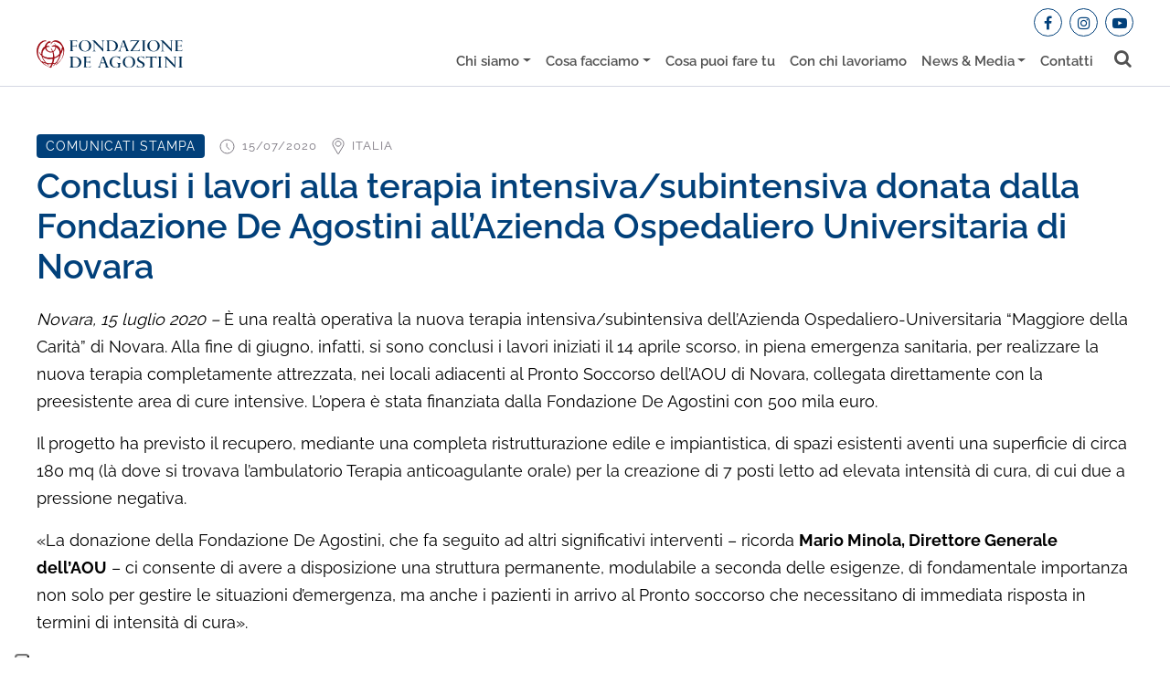

--- FILE ---
content_type: text/html; charset=UTF-8
request_url: https://www.fondazionedeagostini.it/sala-stampa/comunicati-stampa/conclusi-i-lavori-alla-terapia-intensiva-subintensiva-donata-dalla-fondazione-de-agostini-allazienda-ospedaliero-universitaria-di-novara/
body_size: 13099
content:
<!doctype html>
<html lang="it-IT">
	<head>
		<meta charset="UTF-8">
		<meta http-equiv="X-UA-Compatible" content="IE=edge">
		<meta name="viewport" content="width=device-width, initial-scale=1, shrink-to-fit=no">
		<meta name="mobile-web-app-capable" content="yes">
		<meta name="apple-mobile-web-app-capable" content="yes">
		<meta name="apple-mobile-web-app-title" content="Fondazione De Agostini - Fondazione De Agostini">
		<link rel="profile" href="https://gmpg.org/xfn/11">
		<script>
			// Initialize the data layer for Google Tag Manager (this should mandatorily be done before the Privacy Controls and Cookie Solution is loaded)
			window.dataLayer = window.dataLayer || [];
			function gtag() {
				dataLayer.push(arguments);
			}
			// Default consent mode is "denied" for both ads and analytics as well as the optional types, but delay for 2 seconds until the Privacy Controls and Cookie Solution is loaded
			gtag("consent", "default", {
				ad_storage: "denied",
				analytics_storage: "denied",
				functionality_storage: "denied", // optional
				personalization_storage: "denied", // optional
				security_storage: "denied", // optional
				wait_for_update: 2000 // milliseconds
			});
			// Improve ad click measurement quality (optional)
			gtag('set', 'url_passthrough', true);
			// Further redact your ads data (optional)
			gtag("set", "ads_data_redaction", true);
		</script>
		<!--IUB-COOKIE-SKIP-START--><script type="text/javascript">
	var _iub = _iub || [];
	_iub.csConfiguration = {
		"askConsentAtCookiePolicyUpdate": true,
		"consentOnContinuedBrowsing": false,
		"floatingPreferencesButtonDisplay": "anchored-bottom-left",
		"invalidateConsentWithoutLog": true,
		"perPurposeConsent": true,
		"reloadOnConsent": true,
		"siteId": 2722322,
		"whitelabel": false,
		"cookiePolicyId": 79108527,
		"lang": "it",
		"callback": {
			"onPreferenceExpressedOrNotNeeded": function (preference) {
				window.dataLayer = window.dataLayer || [];

				function gtag() {
					dataLayer.push(arguments);
				}

				gtag('consent', 'default', {
					ad_storage: "denied",
					analytics_storage: "denied",
					functionality_storage: "denied", // optional
					personalization_storage: "denied", // optional
					security_storage: "denied", // optional
					wait_for_update: 2000 // milliseconds
				});

				// Improve ad click measurement quality (optional)
				gtag('set', 'url_passthrough', true);
				// Further redact your ads data (optional)
				gtag("set", "ads_data_redaction", true);

				dataLayer.push({
					iubenda_ccpa_opted_out: _iub.cs.api.isCcpaOptedOut()
				});

				if (!preference) {
					dataLayer.push({
						event: "iubenda_preference_not_needed"
					});
				} else {
					if (preference.consent === true) {
						dataLayer.push({
							event: "iubenda_consent_given"
						});
					} else if (preference.consent === false) {
						dataLayer.push({
							event: "iubenda_consent_rejected"
						});
					} else if (preference.purposes) {
						var tmp;
						for (var purposeId in preference.purposes) {
							if (preference.purposes[purposeId]) {
								dataLayer.push({
									event: "iubenda_consent_given_purpose_" + purposeId
								});
							}
						}
					}
				}
			}
		},
		"banner": {
			"acceptButtonDisplay": true,
			"closeButtonDisplay": false,
			"customizeButtonDisplay": true,
			"explicitWithdrawal": true,
			"listPurposes": true,
			"position": "float-bottom-center",
			"rejectButtonDisplay": true
		}
	};
</script>


			<!--IUB-COOKIE-SKIP-END--><title>Emergenza COVID&#x2d;19, Novara, Ospedale | Fondazione De Agostini</title><link rel="stylesheet" href="https://www.fondazionedeagostini.it/wp-content/cache/min/1/730822fab10eed6312280d731e3c9efe.css" media="all" data-minify="1" />

<!-- The SEO Framework by Sybre Waaijer -->
<meta name="robots" content="max-snippet:-1,max-image-preview:large,max-video-preview:-1" />
<meta name="description" content="Emergenza COVID&#x2d;19, Azienda Ospedaliero&#x2d;Universitaria “Maggiore della Carità”, Novara, Fondazione De Agostini, Coronavirus news luglio 2020" />
<meta property="og:locale" content="it_IT" />
<meta property="og:type" content="website" />
<meta property="og:title" content="Emergenza COVID&#x2d;19, Novara, Ospedale | Fondazione De Agostini" />
<meta property="og:description" content="Emergenza COVID&#x2d;19, Azienda Ospedaliero&#x2d;Universitaria “Maggiore della Carità”, Novara, Fondazione De Agostini, Coronavirus news luglio 2020" />
<meta property="og:url" content="https://www.fondazionedeagostini.it/sala-stampa/comunicati-stampa/conclusi-i-lavori-alla-terapia-intensiva-subintensiva-donata-dalla-fondazione-de-agostini-allazienda-ospedaliero-universitaria-di-novara/" />
<meta property="og:site_name" content="Fondazione De Agostini" />
<meta name="twitter:card" content="summary_large_image" />
<meta name="twitter:title" content="Emergenza COVID&#x2d;19, Novara, Ospedale | Fondazione De Agostini" />
<meta name="twitter:description" content="Emergenza COVID&#x2d;19, Azienda Ospedaliero&#x2d;Universitaria “Maggiore della Carità”, Novara, Fondazione De Agostini, Coronavirus news luglio 2020" />
<link rel="canonical" href="https://www.fondazionedeagostini.it/sala-stampa/comunicati-stampa/conclusi-i-lavori-alla-terapia-intensiva-subintensiva-donata-dalla-fondazione-de-agostini-allazienda-ospedaliero-universitaria-di-novara/" />
<script type="application/ld+json">{"@context":"https://schema.org","@type":"BreadcrumbList","itemListElement":[{"@type":"ListItem","position":1,"item":{"@id":"https://www.fondazionedeagostini.it/","name":"Fondazione De Agostini"}},{"@type":"ListItem","position":2,"item":{"@id":"https://www.fondazionedeagostini.it/category/sala-stampa/","name":"Sala Stampa"}},{"@type":"ListItem","position":3,"item":{"@id":"https://www.fondazionedeagostini.it/category/sala-stampa/comunicati-stampa/","name":"Comunicati Stampa"}},{"@type":"ListItem","position":4,"item":{"@id":"https://www.fondazionedeagostini.it/sala-stampa/comunicati-stampa/conclusi-i-lavori-alla-terapia-intensiva-subintensiva-donata-dalla-fondazione-de-agostini-allazienda-ospedaliero-universitaria-di-novara/","name":"Emergenza COVID&#x2d;19, Novara, Ospedale"}}]}</script>
<!-- / The SEO Framework by Sybre Waaijer | 3.98ms meta | 0.41ms boot -->

<link rel='dns-prefetch' href='//fonts.bunny.net' />
<link rel='dns-prefetch' href='//gag-fondazionedeagostini.s3.amazonaws.com' />

<link rel="alternate" type="application/rss+xml" title="Fondazione De Agostini &raquo; Feed" href="https://www.fondazionedeagostini.it/feed/" />
<link rel="alternate" type="application/rss+xml" title="Fondazione De Agostini &raquo; Feed dei commenti" href="https://www.fondazionedeagostini.it/comments/feed/" />
<style type="text/css">
img.wp-smiley,
img.emoji {
	display: inline !important;
	border: none !important;
	box-shadow: none !important;
	height: 1em !important;
	width: 1em !important;
	margin: 0 0.07em !important;
	vertical-align: -0.1em !important;
	background: none !important;
	padding: 0 !important;
}
</style>
	
<style id='global-styles-inline-css' type='text/css'>
body{--wp--preset--color--black: #000000;--wp--preset--color--cyan-bluish-gray: #abb8c3;--wp--preset--color--white: #ffffff;--wp--preset--color--pale-pink: #f78da7;--wp--preset--color--vivid-red: #cf2e2e;--wp--preset--color--luminous-vivid-orange: #ff6900;--wp--preset--color--luminous-vivid-amber: #fcb900;--wp--preset--color--light-green-cyan: #7bdcb5;--wp--preset--color--vivid-green-cyan: #00d084;--wp--preset--color--pale-cyan-blue: #8ed1fc;--wp--preset--color--vivid-cyan-blue: #0693e3;--wp--preset--color--vivid-purple: #9b51e0;--wp--preset--gradient--vivid-cyan-blue-to-vivid-purple: linear-gradient(135deg,rgba(6,147,227,1) 0%,rgb(155,81,224) 100%);--wp--preset--gradient--light-green-cyan-to-vivid-green-cyan: linear-gradient(135deg,rgb(122,220,180) 0%,rgb(0,208,130) 100%);--wp--preset--gradient--luminous-vivid-amber-to-luminous-vivid-orange: linear-gradient(135deg,rgba(252,185,0,1) 0%,rgba(255,105,0,1) 100%);--wp--preset--gradient--luminous-vivid-orange-to-vivid-red: linear-gradient(135deg,rgba(255,105,0,1) 0%,rgb(207,46,46) 100%);--wp--preset--gradient--very-light-gray-to-cyan-bluish-gray: linear-gradient(135deg,rgb(238,238,238) 0%,rgb(169,184,195) 100%);--wp--preset--gradient--cool-to-warm-spectrum: linear-gradient(135deg,rgb(74,234,220) 0%,rgb(151,120,209) 20%,rgb(207,42,186) 40%,rgb(238,44,130) 60%,rgb(251,105,98) 80%,rgb(254,248,76) 100%);--wp--preset--gradient--blush-light-purple: linear-gradient(135deg,rgb(255,206,236) 0%,rgb(152,150,240) 100%);--wp--preset--gradient--blush-bordeaux: linear-gradient(135deg,rgb(254,205,165) 0%,rgb(254,45,45) 50%,rgb(107,0,62) 100%);--wp--preset--gradient--luminous-dusk: linear-gradient(135deg,rgb(255,203,112) 0%,rgb(199,81,192) 50%,rgb(65,88,208) 100%);--wp--preset--gradient--pale-ocean: linear-gradient(135deg,rgb(255,245,203) 0%,rgb(182,227,212) 50%,rgb(51,167,181) 100%);--wp--preset--gradient--electric-grass: linear-gradient(135deg,rgb(202,248,128) 0%,rgb(113,206,126) 100%);--wp--preset--gradient--midnight: linear-gradient(135deg,rgb(2,3,129) 0%,rgb(40,116,252) 100%);--wp--preset--duotone--dark-grayscale: url('#wp-duotone-dark-grayscale');--wp--preset--duotone--grayscale: url('#wp-duotone-grayscale');--wp--preset--duotone--purple-yellow: url('#wp-duotone-purple-yellow');--wp--preset--duotone--blue-red: url('#wp-duotone-blue-red');--wp--preset--duotone--midnight: url('#wp-duotone-midnight');--wp--preset--duotone--magenta-yellow: url('#wp-duotone-magenta-yellow');--wp--preset--duotone--purple-green: url('#wp-duotone-purple-green');--wp--preset--duotone--blue-orange: url('#wp-duotone-blue-orange');--wp--preset--font-size--small: 13px;--wp--preset--font-size--medium: 20px;--wp--preset--font-size--large: 36px;--wp--preset--font-size--x-large: 42px;}.has-black-color{color: var(--wp--preset--color--black) !important;}.has-cyan-bluish-gray-color{color: var(--wp--preset--color--cyan-bluish-gray) !important;}.has-white-color{color: var(--wp--preset--color--white) !important;}.has-pale-pink-color{color: var(--wp--preset--color--pale-pink) !important;}.has-vivid-red-color{color: var(--wp--preset--color--vivid-red) !important;}.has-luminous-vivid-orange-color{color: var(--wp--preset--color--luminous-vivid-orange) !important;}.has-luminous-vivid-amber-color{color: var(--wp--preset--color--luminous-vivid-amber) !important;}.has-light-green-cyan-color{color: var(--wp--preset--color--light-green-cyan) !important;}.has-vivid-green-cyan-color{color: var(--wp--preset--color--vivid-green-cyan) !important;}.has-pale-cyan-blue-color{color: var(--wp--preset--color--pale-cyan-blue) !important;}.has-vivid-cyan-blue-color{color: var(--wp--preset--color--vivid-cyan-blue) !important;}.has-vivid-purple-color{color: var(--wp--preset--color--vivid-purple) !important;}.has-black-background-color{background-color: var(--wp--preset--color--black) !important;}.has-cyan-bluish-gray-background-color{background-color: var(--wp--preset--color--cyan-bluish-gray) !important;}.has-white-background-color{background-color: var(--wp--preset--color--white) !important;}.has-pale-pink-background-color{background-color: var(--wp--preset--color--pale-pink) !important;}.has-vivid-red-background-color{background-color: var(--wp--preset--color--vivid-red) !important;}.has-luminous-vivid-orange-background-color{background-color: var(--wp--preset--color--luminous-vivid-orange) !important;}.has-luminous-vivid-amber-background-color{background-color: var(--wp--preset--color--luminous-vivid-amber) !important;}.has-light-green-cyan-background-color{background-color: var(--wp--preset--color--light-green-cyan) !important;}.has-vivid-green-cyan-background-color{background-color: var(--wp--preset--color--vivid-green-cyan) !important;}.has-pale-cyan-blue-background-color{background-color: var(--wp--preset--color--pale-cyan-blue) !important;}.has-vivid-cyan-blue-background-color{background-color: var(--wp--preset--color--vivid-cyan-blue) !important;}.has-vivid-purple-background-color{background-color: var(--wp--preset--color--vivid-purple) !important;}.has-black-border-color{border-color: var(--wp--preset--color--black) !important;}.has-cyan-bluish-gray-border-color{border-color: var(--wp--preset--color--cyan-bluish-gray) !important;}.has-white-border-color{border-color: var(--wp--preset--color--white) !important;}.has-pale-pink-border-color{border-color: var(--wp--preset--color--pale-pink) !important;}.has-vivid-red-border-color{border-color: var(--wp--preset--color--vivid-red) !important;}.has-luminous-vivid-orange-border-color{border-color: var(--wp--preset--color--luminous-vivid-orange) !important;}.has-luminous-vivid-amber-border-color{border-color: var(--wp--preset--color--luminous-vivid-amber) !important;}.has-light-green-cyan-border-color{border-color: var(--wp--preset--color--light-green-cyan) !important;}.has-vivid-green-cyan-border-color{border-color: var(--wp--preset--color--vivid-green-cyan) !important;}.has-pale-cyan-blue-border-color{border-color: var(--wp--preset--color--pale-cyan-blue) !important;}.has-vivid-cyan-blue-border-color{border-color: var(--wp--preset--color--vivid-cyan-blue) !important;}.has-vivid-purple-border-color{border-color: var(--wp--preset--color--vivid-purple) !important;}.has-vivid-cyan-blue-to-vivid-purple-gradient-background{background: var(--wp--preset--gradient--vivid-cyan-blue-to-vivid-purple) !important;}.has-light-green-cyan-to-vivid-green-cyan-gradient-background{background: var(--wp--preset--gradient--light-green-cyan-to-vivid-green-cyan) !important;}.has-luminous-vivid-amber-to-luminous-vivid-orange-gradient-background{background: var(--wp--preset--gradient--luminous-vivid-amber-to-luminous-vivid-orange) !important;}.has-luminous-vivid-orange-to-vivid-red-gradient-background{background: var(--wp--preset--gradient--luminous-vivid-orange-to-vivid-red) !important;}.has-very-light-gray-to-cyan-bluish-gray-gradient-background{background: var(--wp--preset--gradient--very-light-gray-to-cyan-bluish-gray) !important;}.has-cool-to-warm-spectrum-gradient-background{background: var(--wp--preset--gradient--cool-to-warm-spectrum) !important;}.has-blush-light-purple-gradient-background{background: var(--wp--preset--gradient--blush-light-purple) !important;}.has-blush-bordeaux-gradient-background{background: var(--wp--preset--gradient--blush-bordeaux) !important;}.has-luminous-dusk-gradient-background{background: var(--wp--preset--gradient--luminous-dusk) !important;}.has-pale-ocean-gradient-background{background: var(--wp--preset--gradient--pale-ocean) !important;}.has-electric-grass-gradient-background{background: var(--wp--preset--gradient--electric-grass) !important;}.has-midnight-gradient-background{background: var(--wp--preset--gradient--midnight) !important;}.has-small-font-size{font-size: var(--wp--preset--font-size--small) !important;}.has-medium-font-size{font-size: var(--wp--preset--font-size--medium) !important;}.has-large-font-size{font-size: var(--wp--preset--font-size--large) !important;}.has-x-large-font-size{font-size: var(--wp--preset--font-size--x-large) !important;}
</style>


<link rel='stylesheet' id='theme-fonts-css'  href='https://fonts.bunny.net/css?family=Raleway%3A400%2C600%2C700&#038;ver=0.2.0' type='text/css' media='all' />







<link rel="https://api.w.org/" href="https://www.fondazionedeagostini.it/wp-json/" /><link rel="alternate" type="application/json" href="https://www.fondazionedeagostini.it/wp-json/wp/v2/posts/30037" /><link rel="EditURI" type="application/rsd+xml" title="RSD" href="https://www.fondazionedeagostini.it/xmlrpc.php?rsd" />
<link rel="wlwmanifest" type="application/wlwmanifest+xml" href="https://www.fondazionedeagostini.it/wp-includes/wlwmanifest.xml" /> 
<link rel="alternate" type="application/json+oembed" href="https://www.fondazionedeagostini.it/wp-json/oembed/1.0/embed?url=https%3A%2F%2Fwww.fondazionedeagostini.it%2Fsala-stampa%2Fcomunicati-stampa%2Fconclusi-i-lavori-alla-terapia-intensiva-subintensiva-donata-dalla-fondazione-de-agostini-allazienda-ospedaliero-universitaria-di-novara%2F" />
<link rel="alternate" type="text/xml+oembed" href="https://www.fondazionedeagostini.it/wp-json/oembed/1.0/embed?url=https%3A%2F%2Fwww.fondazionedeagostini.it%2Fsala-stampa%2Fcomunicati-stampa%2Fconclusi-i-lavori-alla-terapia-intensiva-subintensiva-donata-dalla-fondazione-de-agostini-allazienda-ospedaliero-universitaria-di-novara%2F&#038;format=xml" />
<meta name="framework" content="Redux 4.3.9" /><link rel="apple-touch-icon" href="https://www.fondazionedeagostini.it/wp-content/themes/gag-theme/favicons/apple-touch-icon-57x57.png">
<link rel="apple-touch-icon" href="https://www.fondazionedeagostini.it/wp-content/themes/gag-theme/favicons/apple-touch-icon-60x60.png">
<link rel="apple-touch-icon" href="https://www.fondazionedeagostini.it/wp-content/themes/gag-theme/favicons/apple-touch-icon-72x72.png">
<link rel="apple-touch-icon" href="https://www.fondazionedeagostini.it/wp-content/themes/gag-theme/favicons/apple-touch-icon-76x76.png">
<link rel="apple-touch-icon" href="https://www.fondazionedeagostini.it/wp-content/themes/gag-theme/favicons/apple-touch-icon-114x114.png">
<link rel="apple-touch-icon" href="https://www.fondazionedeagostini.it/wp-content/themes/gag-theme/favicons/apple-touch-icon-120x120.png">
<link rel="apple-touch-icon" href="https://www.fondazionedeagostini.it/wp-content/themes/gag-theme/favicons/apple-touch-icon-144x144.png">
<link rel="apple-touch-icon" href="https://www.fondazionedeagostini.it/wp-content/themes/gag-theme/favicons/apple-touch-icon-152x152.png">
<link rel="apple-touch-icon" href="https://www.fondazionedeagostini.it/wp-content/themes/gag-theme/favicons/apple-touch-icon-180x180.png">
<link rel="icon" type="image/png" href="https://www.fondazionedeagostini.it/wp-content/themes/gag-theme/favicons/favicon-32x32.png">
<link rel="icon" type="image/png" href="https://www.fondazionedeagostini.it/wp-content/themes/gag-theme/favicons/android-chrome-192x192.png">
<link rel="icon" type="image/png" href="https://www.fondazionedeagostini.it/wp-content/themes/gag-theme/favicons/favicon-16x16.png">
<link rel="manifest" href="https://www.fondazionedeagostini.it/wp-content/themes/gag-theme/favicons/manifest.json">
<link rel="mask-icon" href="https://www.fondazionedeagostini.it/wp-content/themes/gag-theme/favicons/safari-pinned-tab.svg">
<link rel="shortcut icon" href="https://www.fondazionedeagostini.it/wp-content/themes/gag-theme/favicons/favicon.ico">
<meta name="msapplication-TileColor" content="#ffffff">
<meta name="msapplication-TileImage" content="https://www.fondazionedeagostini.it/wp-content/themes/gag-theme/favicons/mstile-144x144.png">
<meta name="msapplication-config" content="https://www.fondazionedeagostini.it/wp-content/themes/gag-theme/favicons/browserconfig.xml">
<meta name="theme-color" content="#ffffff"><noscript><style id="rocket-lazyload-nojs-css">.rll-youtube-player, [data-lazy-src]{display:none !important;}</style></noscript>		<!-- Google Tag Manager -->
		<script>(function(w,d,s,l,i){w[l]=w[l]||[];w[l].push({'gtm.start':
		new Date().getTime(),event:'gtm.js'});var f=d.getElementsByTagName(s)[0],
		j=d.createElement(s),dl=l!='dataLayer'?'&l='+l:'';j.async=true;j.src=
		'https://www.googletagmanager.com/gtm.js?id='+i+dl;f.parentNode.insertBefore(j,f);
		})(window,document,'script','dataLayer','GTM-T9FFGK5');</script>
		<!-- End Google Tag Manager -->
	</head>

	<body class="post-template-default single single-post postid-30037 single-format-standard">
		<!-- Google Tag Manager (noscript) -->
		<noscript><iframe src="https://www.googletagmanager.com/ns.html?id=GTM-T9FFGK5"
		height="0" width="0" style="display:none;visibility:hidden"></iframe></noscript>
		<!-- End Google Tag Manager (noscript) -->
		<header class="header fixed-top">
			<a class="skip-link screen-reader-text sr-only" href="#content">
				Salta al contenuto			</a>
			
<div id="search-bar__collapse" class="collapse search-bar__collapse">
	
	<form method="get" id="searchform" class="search-bar" action="https://www.fondazionedeagostini.it/" role="search">
	
		<label class="sr-only" for="s">

			Cerca
		</label>
	
		<div class="input-group">

			<span class="input-group-append search-text">

				<button
					id="searchsubmit"
					class="submit btn"
					name="submit" 
					type="submit"><i class="fa fa-search"></i> </button>
					<!-- value="Cerca" /> -->

			</span>
			
			<input
				autocomplete="false"
				class="field form-control"
				placeholder="Cerca"
				id="s"
				name="s"
				type="text"
				value="" />

			<span class="input-group-append">

				<a
					href="#search-bar__collapse"
					class="submit btn btn-primary" 
					data-toggle="collapse" 
					aria-label="Toggle search bar" 
					aria-controls="#search-bar__collapse" 
					aria-expanded="true"><i></i></a>

			</span>

		</div>

	</form>

</div>
			<div class="custom-container">
				<div class="row header__row--main">
					<div class="col-12 d-none d-lg-block">
						<ul id="menu-menu-social" class="nav nav--social"><li id="menu-item-75" class="facebook menu-item menu-item-type-custom menu-item-object-custom menu-item-75"><a target="_blank" rel="noopener" href="https://www.facebook.com/fondazione.deagostini"><i class="fa fa-facebook"></i></a></li>
<li id="menu-item-28196" class="instagram menu-item menu-item-type-custom menu-item-object-custom menu-item-28196"><a target="_blank" rel="noopener" href="https://www.instagram.com/fondazione.deagostini/"><i class="fa fa-instagram"></i></a></li>
<li id="menu-item-77" class="youtube menu-item menu-item-type-custom menu-item-object-custom menu-item-77"><a target="_blank" rel="noopener" href="https://www.youtube.com/user/fondazionedeagostini"><i class="fa fa-youtube-play"></i></a></li>
</ul>					</div>
					<div class="navbar navbar-expand-lg menu menu--header-top">
						<a class="header__brand" rel="home" href="https://www.fondazionedeagostini.it/" title="Fondazione De Agostini">       
							<picture>
								<source data-lazy-srcset="https://www.fondazionedeagostini.it/wp-content/themes/gag-theme/img/logo.svg" >						
								<img src="data:image/svg+xml,%3Csvg%20xmlns='http://www.w3.org/2000/svg'%20viewBox='0%200%200%200'%3E%3C/svg%3E" alt="Emergenza COVID&#x2d;19, Novara, Ospedale | Fondazione De Agostini" data-lazy-src="https://www.fondazionedeagostini.it/wp-content/themes/gag-theme/img/logo.png" ><noscript><img src="https://www.fondazionedeagostini.it/wp-content/themes/gag-theme/img/logo.png" alt="Emergenza COVID&#x2d;19, Novara, Ospedale | Fondazione De Agostini" ></noscript>
							</picture>
						</a>
						<button class="navbar-toggler navbar-expand-lg navbar__toggler collapsed ml-auto" 
							type="button" 
							data-toggle="collapse" 
							data-target="#header__collapse" 
							aria-controls="navbarNavDropdown"
							aria-expanded="false" 
							aria-label="Toggle navigation"><i></i>
						</button>
						<div id="header__collapse" class="collapse navbar-collapse navbar__collapse">
							<nav class="container-fluid d-flex justify-content-end">
								<ul id="menu-main" class="nav nav--top"><li itemscope="itemscope" itemtype="https://www.schema.org/SiteNavigationElement" id="menu-item-36" class="menu-item menu-item-type-post_type menu-item-object-page menu-item-has-children dropdown menu-item-36 nav-item"><a title="Chi siamo" href="#" data-toggle="dropdown" aria-haspopup="true" aria-expanded="false" class="dropdown-toggle nav-link" id="menu-item-dropdown-36">Chi siamo</a>
<ul class="dropdown-menu" aria-labelledby="menu-item-dropdown-36" role="menu">
	<li itemscope="itemscope" itemtype="https://www.schema.org/SiteNavigationElement" id="menu-item-87" class="menu-item menu-item-type-post_type menu-item-object-page menu-item-87 nav-item"><a title="Fondazione" href="https://www.fondazionedeagostini.it/chi-siamo/fondazione/" class="dropdown-item">Fondazione</a></li>
	<li itemscope="itemscope" itemtype="https://www.schema.org/SiteNavigationElement" id="menu-item-300" class="menu-item menu-item-type-post_type menu-item-object-page menu-item-300 nav-item"><a title="La storia" href="https://www.fondazionedeagostini.it/chi-siamo/la-storia/" class="dropdown-item">La storia</a></li>
	<li itemscope="itemscope" itemtype="https://www.schema.org/SiteNavigationElement" id="menu-item-299" class="menu-item menu-item-type-post_type menu-item-object-page menu-item-299 nav-item"><a title="I valori" href="https://www.fondazionedeagostini.it/i-valori/" class="dropdown-item">I valori</a></li>
	<li itemscope="itemscope" itemtype="https://www.schema.org/SiteNavigationElement" id="menu-item-34916" class="menu-item menu-item-type-post_type menu-item-object-page menu-item-34916 nav-item"><a title="Le persone" href="https://www.fondazionedeagostini.it/chi-siamo/le-persone/" class="dropdown-item">Le persone</a></li>
	<li itemscope="itemscope" itemtype="https://www.schema.org/SiteNavigationElement" id="menu-item-17397" class="menu-item menu-item-type-post_type menu-item-object-page menu-item-17397 nav-item"><a title="Trasparenza" href="https://www.fondazionedeagostini.it/trasparenza/" class="dropdown-item">Trasparenza</a></li>
</ul>
</li>
<li itemscope="itemscope" itemtype="https://www.schema.org/SiteNavigationElement" id="menu-item-16125" class="menu-item menu-item-type-post_type menu-item-object-page menu-item-has-children dropdown menu-item-16125 nav-item"><a title="Cosa facciamo" href="#" data-toggle="dropdown" aria-haspopup="true" aria-expanded="false" class="dropdown-toggle nav-link" id="menu-item-dropdown-16125">Cosa facciamo</a>
<ul class="dropdown-menu" aria-labelledby="menu-item-dropdown-16125" role="menu">
	<li itemscope="itemscope" itemtype="https://www.schema.org/SiteNavigationElement" id="menu-item-16126" class="menu-item menu-item-type-post_type menu-item-object-page menu-item-16126 nav-item"><a title="Aree di intervento" href="https://www.fondazionedeagostini.it/cosa-facciamo/aree-di-intervento/" class="dropdown-item">Aree di intervento</a></li>
	<li itemscope="itemscope" itemtype="https://www.schema.org/SiteNavigationElement" id="menu-item-443" class="menu-item menu-item-type-post_type_archive menu-item-object-project menu-item-has-children dropdown menu-item-443 nav-item"><a title="I progetti" href="https://www.fondazionedeagostini.it/progetti/" class="dropdown-item">I progetti</a>
	<ul class="dropdown-menu" aria-labelledby="menu-item-dropdown-16125" role="menu">
		<li itemscope="itemscope" itemtype="https://www.schema.org/SiteNavigationElement" id="menu-item-39327" class="menu-item menu-item-type-custom menu-item-object-custom menu-item-39327 nav-item"><a title="Tutti" href="https://www.fondazionedeagostini.it/progetti/" class="dropdown-item">Tutti</a></li>
		<li itemscope="itemscope" itemtype="https://www.schema.org/SiteNavigationElement" id="menu-item-39187" class="menu-item menu-item-type-custom menu-item-object-custom menu-item-39187 nav-item"><a title="Progetti operativi" href="https://www.fondazionedeagostini.it/progetti/?anno=&#038;tipo-progetto=fondazione&#038;regione=&#038;tematica=&#038;stato=&#038;cerca=" class="dropdown-item">Progetti operativi</a></li>
		<li itemscope="itemscope" itemtype="https://www.schema.org/SiteNavigationElement" id="menu-item-39188" class="menu-item menu-item-type-custom menu-item-object-custom menu-item-39188 nav-item"><a title="Progetti erogativi" href="https://www.fondazionedeagostini.it/progetti/?anno=&#038;tipo-progetto=altri&#038;regione=&#038;tematica=&#038;stato=&#038;cerca=" class="dropdown-item">Progetti erogativi</a></li>
	</ul>
</li>
	<li itemscope="itemscope" itemtype="https://www.schema.org/SiteNavigationElement" id="menu-item-39367" class="menu-item menu-item-type-post_type menu-item-object-page menu-item-39367 nav-item"><a title="Fondo Lalla Drago" href="https://www.fondazionedeagostini.it/fondo-lalla-drago/" class="dropdown-item">Fondo Lalla Drago</a></li>
	<li itemscope="itemscope" itemtype="https://www.schema.org/SiteNavigationElement" id="menu-item-17419" class="menu-item menu-item-type-taxonomy menu-item-object-category menu-item-17419 nav-item"><a title="Le storie" href="https://www.fondazionedeagostini.it/category/storie/" class="dropdown-item">Le storie</a></li>
</ul>
</li>
<li itemscope="itemscope" itemtype="https://www.schema.org/SiteNavigationElement" id="menu-item-38131" class="menu-item menu-item-type-post_type menu-item-object-page menu-item-38131 nav-item"><a title="Cosa puoi fare tu" href="https://www.fondazionedeagostini.it/cosa-puoi-fare-tu/" class="nav-link">Cosa puoi fare tu</a></li>
<li itemscope="itemscope" itemtype="https://www.schema.org/SiteNavigationElement" id="menu-item-427" class="menu-item menu-item-type-post_type menu-item-object-page menu-item-427 nav-item"><a title="Con chi lavoriamo" href="https://www.fondazionedeagostini.it/con-chi-lavoriamo/" class="nav-link">Con chi lavoriamo</a></li>
<li itemscope="itemscope" itemtype="https://www.schema.org/SiteNavigationElement" id="menu-item-27423" class="menu-item menu-item-type-taxonomy menu-item-object-category current-post-ancestor menu-item-has-children dropdown menu-item-27423 nav-item"><a title="News &amp; Media" href="#" data-toggle="dropdown" aria-haspopup="true" aria-expanded="false" class="dropdown-toggle nav-link" id="menu-item-dropdown-27423">News &amp; Media</a>
<ul class="dropdown-menu" aria-labelledby="menu-item-dropdown-27423" role="menu">
	<li itemscope="itemscope" itemtype="https://www.schema.org/SiteNavigationElement" id="menu-item-16131" class="menu-item menu-item-type-taxonomy menu-item-object-category current-post-ancestor current-menu-parent current-post-parent active menu-item-16131 nav-item"><a title="Comunicati Stampa" href="https://www.fondazionedeagostini.it/category/sala-stampa/comunicati-stampa/" class="dropdown-item">Comunicati Stampa</a></li>
	<li itemscope="itemscope" itemtype="https://www.schema.org/SiteNavigationElement" id="menu-item-27988" class="menu-item menu-item-type-post_type menu-item-object-page menu-item-27988 nav-item"><a title="Press Kit" href="https://www.fondazionedeagostini.it/press-kit/" class="dropdown-item">Press Kit</a></li>
	<li itemscope="itemscope" itemtype="https://www.schema.org/SiteNavigationElement" id="menu-item-16132" class="menu-item menu-item-type-taxonomy menu-item-object-category menu-item-16132 nav-item"><a title="News &amp; Eventi" href="https://www.fondazionedeagostini.it/category/sala-stampa/news-eventi/" class="dropdown-item">News &amp; Eventi</a></li>
	<li itemscope="itemscope" itemtype="https://www.schema.org/SiteNavigationElement" id="menu-item-32611" class="menu-item menu-item-type-custom menu-item-object-custom menu-item-32611 nav-item"><a title="Newsletter" href="https://www.fondazionedeagostini.it/category/newsletter/" class="dropdown-item">Newsletter</a></li>
	<li itemscope="itemscope" itemtype="https://www.schema.org/SiteNavigationElement" id="menu-item-32243" class="menu-item menu-item-type-custom menu-item-object-custom menu-item-32243 nav-item"><a title="Audio &amp; Video" href="https://www.fondazionedeagostini.it/category/sala-stampa/rassegna-audio-video" class="dropdown-item">Audio &amp; Video</a></li>
	<li itemscope="itemscope" itemtype="https://www.schema.org/SiteNavigationElement" id="menu-item-17424" class="menu-item menu-item-type-post_type menu-item-object-page menu-item-17424 nav-item"><a title="Contatti Ufficio Stampa" href="https://www.fondazionedeagostini.it/contatti-ufficio-stampa/" class="dropdown-item">Contatti Ufficio Stampa</a></li>
</ul>
</li>
<li itemscope="itemscope" itemtype="https://www.schema.org/SiteNavigationElement" id="menu-item-16135" class="menu-item menu-item-type-post_type menu-item-object-page menu-item-16135 nav-item"><a title="Contatti" href="https://www.fondazionedeagostini.it/contatti/" class="nav-link">Contatti</a></li>
</ul>							</nav>
							<div class="header__collapse--social">
								<div class="row">
									<div class="col-12 col-md-6 d-flex d-lg-none p-0 py-3">
										<ul id="menu-menu-social-1" class="nav nav--social"><li class="facebook menu-item menu-item-type-custom menu-item-object-custom menu-item-75"><a target="_blank" rel="noopener" href="https://www.facebook.com/fondazione.deagostini"><i class="fa fa-facebook"></i></a></li>
<li class="instagram menu-item menu-item-type-custom menu-item-object-custom menu-item-28196"><a target="_blank" rel="noopener" href="https://www.instagram.com/fondazione.deagostini/"><i class="fa fa-instagram"></i></a></li>
<li class="youtube menu-item menu-item-type-custom menu-item-object-custom menu-item-77"><a target="_blank" rel="noopener" href="https://www.youtube.com/user/fondazionedeagostini"><i class="fa fa-youtube-play"></i></a></li>
</ul>									</div>
									<div class="col-12 col-md-6 col-lg-12 text-right">
										<a href="#search-bar__collapse" 
										class="btn search-bar__toggler collapsed pr-0" 
										data-toggle="collapse" 
										aria-label="Toggle search bar" 
										aria-controls="search-bar-collapse" 
										aria-expanded="false"><i class="fa fa-search"></i>
										</a>
									</div>
								</div>
							</div>
						</div>
					</div>
				</div>
			</div>
		</header>
		<main id="content" class="main">
	<section class="custom-container">
		<article class="article post-30037 post type-post status-publish format-standard hentry category-comunicati-stampa" id="post-30037">
			<div class="section__header">
				<div class="article__info">
					<div class="article__type">Comunicati Stampa</div>
					<div class="article__type--info">
						<div class="article__date">
	<picture data-skip-lazy>
		<source 
			data-skip-lazy
			srcset="https://www.fondazionedeagostini.it/wp-content/themes/gag-theme/img/icons/icona-orologio.svg">						
		<img 
			data-skip-lazy
			src="https://www.fondazionedeagostini.it/wp-content/themes/gag-theme/img/icons/icona-orologio.png">
	</picture>
			<time>15/07/2020</time>
	</div>
								<div class="article__city" title="Italia">
			<picture data-skip-lazy>
				<source 
					data-skip-lazy
					srcset="https://www.fondazionedeagostini.it/wp-content/themes/gag-theme/img/icons/icona-pin.svg" >						
				<img 
					data-skip-lazy
					src="https://www.fondazionedeagostini.it/wp-content/themes/gag-theme/img/icons/icona-pin.png" 
					alt="Italia" >
			</picture>
			Italia		</div>
							</div>
				</div>
				<div class="article__title">
					<h1>Conclusi i lavori alla terapia intensiva/subintensiva  donata dalla Fondazione De Agostini all’Azienda Ospedaliero Universitaria di Novara</h1>
				</div>
			</div>
			<div class="section__body">
									<div class="article__body">
		<div class="article__content">
			
<p><em>Novara, 15 luglio 2020 ­–</em> È una realtà operativa la nuova terapia intensiva/subintensiva dell’Azienda Ospedaliero-Universitaria “Maggiore della Carità” di Novara. Alla fine di giugno, infatti, si sono conclusi i lavori iniziati il 14 aprile scorso, in piena emergenza sanitaria, per realizzare la nuova terapia completamente attrezzata, nei locali adiacenti al Pronto Soccorso dell’AOU di Novara, collegata direttamente con la preesistente area di cure intensive. L’opera è stata finanziata dalla Fondazione De Agostini con 500 mila euro.</p>



<div class="wp-container-3 wp-block-group"><div class="wp-block-group__inner-container">
<div class="wp-container-2 wp-block-group"><div class="wp-block-group__inner-container">
<div class="wp-container-1 wp-block-group"><div class="wp-block-group__inner-container">
<p>Il progetto ha previsto il recupero, mediante una completa ristrutturazione edile e impiantistica, di spazi esistenti aventi una superficie di circa 180 mq (là dove si trovava l’ambulatorio Terapia anticoagulante orale) per la creazione di 7 posti letto ad elevata intensità di cura, di cui due a pressione negativa.</p>



<p>«La donazione della Fondazione De Agostini, che fa seguito ad altri significativi interventi – ricorda&nbsp;<strong>Mario Minola, Direttore Generale dell’AOU</strong>&nbsp;– ci consente di avere a disposizione una struttura permanente, modulabile a seconda delle esigenze, di fondamentale importanza non solo per gestire le situazioni d’emergenza, ma anche i pazienti in arrivo al Pronto soccorso che necessitano di immediata risposta in termini di intensità di cura».</p>



<p>La Fondazione De Agostini,&nbsp;da sempre vicina e sensibile alle esigenze del territorio novarese, con questa iniziativa ha voluto rispondere in modo concreto e rapido alla grave emergenza sanitaria e sociale provocata dalla pandemia che si è diffusa nei primi mesi dell’anno.&nbsp;</p>



<p><strong>Roberto Drago</strong>,&nbsp;<strong>Presidente della Fondazione De Agostini</strong>, ha dichiarato:&nbsp;«Siamo&nbsp;particolarmente orgogliosi di aver contribuito alla realizzazione della nuova area di degenza intensiva dell’Ospedale Maggiore di Novara. È stato fatto un grande lavoro di squadra, grazie al contributo della Fondazione De Agostini che ha messo a disposizione le risorse finanziarie, ma anche all’impegno dell’Ospedale, della Direzione Generale, della Direzione Sanitaria e della struttura tecnica che hanno lavorato per rendere possibile tutto questo nei tempi stabiliti. Abbiamo voluto rispondere in modo tempestivo ad una emergenza del nostro Paese offrendo alla città di Novara e ai comuni limitrofi una struttura che resterà come presidio permanente per la tutela della salute dei cittadini nell’area più critica dell’ospedale».L’inaugurazione ufficiale è prevista per l’inizio di settembre, ma la struttura in caso di necessità è immediatamente attivabile.</p>
</div></div>
</div></div>



<p><a rel="noreferrer noopener" href="https://gag-fondazionedeagostini.s3.amazonaws.com/wp-content/uploads/2020/07/CS-Fondazione-15-luglio-20-def-3.pdf" target="_blank">Scarica il file (PDF)</a></p>
</div></div>



<div class="wp-container-4 wp-block-group"><div class="wp-block-group__inner-container">
<p><strong>Per informazioni:<br></strong>info@fondazionedeagostini.it</p>
</div></div>
		</div>
	</div>
						<div class="row col-12 mt-5 article__related--projects">
					<div class="col-12 col-sm-3 col-md-2 border-left border-emergenze pl-0">
			<a href="https://www.fondazionedeagostini.it/progetti/emergenza-covid-19/">
				<div class="js-bg ratio--5on3 background--cover background--center">
					<img width="370" height="250" src="https://gag-fondazionedeagostini.s3.amazonaws.com/wp-content/uploads/2020/04/emergenza-covid-370x250-1.jpg" class="skip-lazy wp-post-image" alt="" />				</div>
			</a>
			</div>
				<div class="col-12 col-sm-9 col-md-10 mt-2 mt-md-0 text-right">
			<div class="text-left">
				<a href="https://www.fondazionedeagostini.it/progetti/emergenza-covid-19/">
					<span>Progetto: </span> Emergenza Covid-19				</a>
			</div>
			<a href="https://www.fondazionedeagostini.it/progetti/emergenza-covid-19/">
				<picture>
					<source data-lazy-srcset="https://www.fondazionedeagostini.it/wp-content/themes/gag-theme/img/icons/icona-freccia.svg" >						
					<img src="data:image/svg+xml,%3Csvg%20xmlns='http://www.w3.org/2000/svg'%20viewBox='0%200%200%200'%3E%3C/svg%3E" data-lazy-src="https://www.fondazionedeagostini.it/wp-content/themes/gag-theme/img/icons/icona-freccia.png" ><noscript><img src="https://www.fondazionedeagostini.it/wp-content/themes/gag-theme/img/icons/icona-freccia.png" ></noscript>
				</picture>
			</a>
		</div>
	</div>
				</div>
			<div class="custom-container">
			<div class="social__footer">
				<div>Condividi</div>
					<div><a class="social__footer--sharer" rel="noopener nofollow" href="https://www.facebook.com/sharer/sharer.php?u=https%3A%2F%2Fwww.fondazionedeagostini.it%2Fsala-stampa%2Fcomunicati-stampa%2Fconclusi-i-lavori-alla-terapia-intensiva-subintensiva-donata-dalla-fondazione-de-agostini-allazienda-ospedaliero-universitaria-di-novara%2F"><i class="fa fa-facebook"></i></a></div>
					<div>
						<a 
							class="social__footer--sharer"
							rel="noopener nofollow"
							href="https://twitter.com/intent/tweet?text=Conclusi+i+lavori+alla+terapia+intensiva%2Fsubintensiva++donata+dalla+Fondazione+De+Agostini+all%E2%80%99Azienda+Ospedaliero+Universitaria+di+Novara&#038;url=https%3A%2F%2Fwww.fondazionedeagostini.it%2Fsala-stampa%2Fcomunicati-stampa%2Fconclusi-i-lavori-alla-terapia-intensiva-subintensiva-donata-dalla-fondazione-de-agostini-allazienda-ospedaliero-universitaria-di-novara%2F">
							<i class="fa fa-twitter"></i>
						</a>
					</div>
				</div>
			</div>
		</article><!-- Article #post-30037 -->
	</section>
	
		
			
			
	<section class="wrapper__newsletter">

		<div class="wrapper">

			<div class="row justify-content-center">

				<div class="col-12 col-lg-9 mb-4 mb-lg-0 text-center text-lg-left">

					<h2 class="my-0 text-white font-weight-bold">Iscriviti alla nostra newsletter</h2>

				</div>

				<div class="col-12 col-xs-10 col-sm-6 col-md-4 col-lg-3 mt-4 mt-lg-0 text-center">

					<a
						href="#!"
						data-toggle="modal"
						data-target="#newsletter-modal"
						class="btn bg-white font-weight-bold py-2 w-100">Iscriviti</a>

				</div>

			</div>

		</div>

	</section>

<!-- Modal -->
<div class="modal fade" id="newsletter-modal" tabindex="-1" role="dialog" aria-labelledby="newsletterModal" aria-hidden="true">

	<div class="modal-dialog modal-dialog-centered" role="document">

		<div class="modal-content rounded">

			<div class="modal-header">

				<h5 class="modal-title" id="newsletter-modal-label"><strong>Iscriviti alla newsletter</strong></h5>

				<button type="button" class="close" data-dismiss="modal" aria-label="Close">

					<span aria-hidden="true">&times;</span>

				</button>

			</div>

			<div class="modal-body">

				<!-- Newsletter for WordPress v4.5.8 - https://wordpress.org/plugins/newsletter-for-wp/ --><form id="nl4wp-form-1" class="nl4wp-form nl4wp-form-32261" method="post" data-id="32261" data-name="Voxmail Newsletter" ><div class="nl4wp-form-fields">  <div class="form-group row justify-content-center">
    <!-- <label for="email" class="col-auto col-form-label">Indirizzo email: </label> -->
    <div class="col-12">
      <input id="email" class="border border-tertiary p-0 px-2 w-100 form-control" type="email" name="EMAIL" placeholder="Tuo indirizzo email" required />
    </div>
  </div>
  <div><input name="INTERESTS[1][]" type="hidden" value="kicxxz" required=""></div>
  <div class="row justify-content-center">
    <div class="col-auto">
      <div class="form-check">
        <input id="agree-to-terms" class="form-check-input" name="AGREE_TO_TERMS" type="checkbox" value="1" required="">
        <label for="agree-to-terms" class="form-check-label">Ho preso visione dell'<a href="https://www.fondazionedeagostini.it/privacy-policy/" style="text-decoration: underline" target="_blank">informativa</a> e presto il consenso all'invio della Newsletter da parte della Fondazione De Agostini</label>
      </div>      
    </div>
  </div>
  <div class="nl4wp-response"></div></div><label style="display: none !important;">Leave this field empty if you're human: <input type="text" name="_nl4wp_honeypot" value="" tabindex="-1" autocomplete="off" /></label><input type="hidden" name="_nl4wp_timestamp" value="1770122013" /><input type="hidden" name="_nl4wp_form_id" value="32261" /><input type="hidden" name="_nl4wp_form_element_id" value="nl4wp-form-1" /></form><!-- / Newsletter for WordPress Plugin -->
			</div>

			<div class="modal-footer">

				<div class="row justify-content-end">

					<div class="col-auto">

						<div class="form-group m-0 mx-auto">

							<input id="registration-submit" class="btn btn-primary" type="button" value="Registrazione" />

						</div>      

					</div>  

				</div>

			</div>

		</div>

	</div>

</div>

		
		</main>

		<footer class="footer">

			<div class="wrapper">

				<div class="row">

					<div class="footer--menu col-12 col-lg-5">

						
						
						<div class="row">

							<div class="col-12 col-md-6">

								<ul id="menu-chi-siamo" class="nav nav--footer"><li id="menu-item-29861" class="cursor-default menu-item menu-item-type-custom menu-item-object-custom menu-item-has-children menu-item-29861"><a href="#_-_">Chi siamo</a>
<ul class="sub-menu">
	<li id="menu-item-426" class="menu-item menu-item-type-post_type menu-item-object-page menu-item-426"><a href="https://www.fondazionedeagostini.it/chi-siamo/fondazione/">Fondazione</a></li>
	<li id="menu-item-425" class="menu-item menu-item-type-post_type menu-item-object-page menu-item-425"><a href="https://www.fondazionedeagostini.it/chi-siamo/la-storia/">La storia</a></li>
	<li id="menu-item-424" class="menu-item menu-item-type-post_type menu-item-object-page menu-item-424"><a href="https://www.fondazionedeagostini.it/i-valori/">I valori</a></li>
	<li id="menu-item-34903" class="menu-item menu-item-type-post_type menu-item-object-page menu-item-34903"><a href="https://www.fondazionedeagostini.it/chi-siamo/le-persone/">Le persone</a></li>
	<li id="menu-item-17619" class="menu-item menu-item-type-post_type menu-item-object-page menu-item-17619"><a href="https://www.fondazionedeagostini.it/trasparenza/">Trasparenza</a></li>
</ul>
</li>
</ul><ul id="menu-cosa-facciamo" class="nav nav--footer"><li id="menu-item-29862" class="cursor-default menu-item menu-item-type-custom menu-item-object-custom menu-item-has-children menu-item-29862"><a href="#_-_">Cosa facciamo</a>
<ul class="sub-menu">
	<li id="menu-item-15966" class="menu-item menu-item-type-post_type menu-item-object-page menu-item-15966"><a href="https://www.fondazionedeagostini.it/cosa-facciamo/aree-di-intervento/">Aree di intervento</a></li>
	<li id="menu-item-15967" class="menu-item menu-item-type-post_type_archive menu-item-object-project menu-item-15967"><a href="https://www.fondazionedeagostini.it/progetti/">I progetti</a></li>
	<li id="menu-item-39368" class="menu-item menu-item-type-post_type menu-item-object-page menu-item-39368"><a href="https://www.fondazionedeagostini.it/fondo-lalla-drago/">Fondo Lalla Drago</a></li>
	<li id="menu-item-17621" class="menu-item menu-item-type-taxonomy menu-item-object-category menu-item-17621"><a href="https://www.fondazionedeagostini.it/category/storie/">Le storie</a></li>
</ul>
</li>
</ul><ul id="menu-cosa-puoi-fare-tu" class="nav nav--footer"><li id="menu-item-39313" class="menu-item menu-item-type-post_type menu-item-object-page menu-item-39313"><a href="https://www.fondazionedeagostini.it/cosa-puoi-fare-tu/">Cosa puoi fare tu</a></li>
</ul>
							</div>

							<div class="col-12 col-md-6">

								<ul id="menu-con-chi-lavoriamo" class="nav nav--footer"><li id="menu-item-421" class="menu-item menu-item-type-post_type menu-item-object-page menu-item-421"><a href="https://www.fondazionedeagostini.it/con-chi-lavoriamo/">Con chi lavoriamo</a></li>
</ul><ul id="menu-news-e-media" class="nav nav--footer"><li id="menu-item-18088" class="cursor-default menu-item menu-item-type-custom menu-item-object-custom menu-item-has-children menu-item-18088"><a href="#_-_">News &#038; Media</a>
<ul class="sub-menu">
	<li id="menu-item-18316" class="menu-item menu-item-type-taxonomy menu-item-object-category current-post-ancestor current-menu-parent current-post-parent menu-item-18316"><a href="https://www.fondazionedeagostini.it/category/sala-stampa/comunicati-stampa/">Comunicati Stampa</a></li>
	<li id="menu-item-27989" class="menu-item menu-item-type-post_type menu-item-object-page menu-item-27989"><a href="https://www.fondazionedeagostini.it/press-kit/">Press Kit</a></li>
	<li id="menu-item-18011" class="menu-item menu-item-type-taxonomy menu-item-object-category menu-item-18011"><a href="https://www.fondazionedeagostini.it/category/sala-stampa/news-eventi/">News &#038; Eventi</a></li>
	<li id="menu-item-32612" class="menu-item menu-item-type-custom menu-item-object-custom menu-item-32612"><a href="https://www.fondazionedeagostini.it/category/newsletter/">Newsletter</a></li>
	<li id="menu-item-18012" class="menu-item menu-item-type-taxonomy menu-item-object-category menu-item-18012"><a href="https://www.fondazionedeagostini.it/category/sala-stampa/rassegna-stampa/">Rassegna Stampa</a></li>
	<li id="menu-item-32242" class="menu-item menu-item-type-custom menu-item-object-custom menu-item-32242"><a href="https://www.fondazionedeagostini.it/category/sala-stampa/rassegna-audio-video">Audio &#038; Video</a></li>
	<li id="menu-item-18010" class="menu-item menu-item-type-post_type menu-item-object-page menu-item-18010"><a href="https://www.fondazionedeagostini.it/contatti-ufficio-stampa/">Contatti Ufficio Stampa</a></li>
</ul>
</li>
</ul><ul id="menu-trasparenza" class="nav nav--footer"><li id="menu-item-21589" class="menu-item menu-item-type-post_type menu-item-object-page menu-item-21589"><a href="https://www.fondazionedeagostini.it/contatti/">Contatti</a></li>
</ul>
							</div>

						</div>

					</div>

					<div class="col-12 col-lg-4 text-left footer--loghi">

						<div class="row col-12 p-0 m-0">

							<div class="nav--footer col-12 col-md-6 col-lg-12">

								<div class="menu-item">

									<div>

										<a href="https://www.fondazionedeagostini.it">

											<picture>

												<source srcset="https://www.fondazionedeagostini.it/wp-content/themes/gag-theme/img/logo.svg" >						

												<img src="data:image/svg+xml,%3Csvg%20xmlns='http://www.w3.org/2000/svg'%20viewBox='0%200%200%200'%3E%3C/svg%3E" alt="Emergenza COVID&#x2d;19, Novara, Ospedale | Fondazione De Agostini" data-lazy-src="https://www.fondazionedeagostini.it/wp-content/themes/gag-theme/img/logo.png" ><noscript><img src="https://www.fondazionedeagostini.it/wp-content/themes/gag-theme/img/logo.png" alt="Emergenza COVID&#x2d;19, Novara, Ospedale | Fondazione De Agostini" ></noscript>

											</picture>

										</a>

									</div>

									<div>

										<p class="mb-2">Fondazione De Agostini<br /> Ente Filantropico del Terzo Settore

										<p class="font-weight-light mb-2">Sede legale: Novara, Via G. da Verrazano n. 15

										<p class="font-weight-light mb-2">Iscrizione al RUNTS con atto DD 1438/A1419A/2022 del 02/08/2022<br /> n. rep. 34085 – CF n. 94052940031

									</div>

								</div>

							</div>

							<div class="nav--footer col-12 col-md-6 col-lg-12">

								<div class="menu-item">

									<div>Associato a</div>

									<div class="mt-4"><a href="http://www.assifero.org/" target="_black"><img style="max-width: 120px;" src="data:image/svg+xml,%3Csvg%20xmlns='http://www.w3.org/2000/svg'%20viewBox='0%200%200%200'%3E%3C/svg%3E" alt="Assifero" data-lazy-src="https://www.fondazionedeagostini.it/wp-content/themes/gag-theme/img/logo-assifero.png" ><noscript><img style="max-width: 120px;" src="https://www.fondazionedeagostini.it/wp-content/themes/gag-theme/img/logo-assifero.png" alt="Assifero" ></noscript></a></div>

								</div>

							</div>

						</div>

					</div>

					<div class="footer--info col-12 col-lg-3">

						<div class="nav--footer footer--loghi">

							<div class="menu-item text-left p-0">

								<div class="">Gruppo De Agostini</div>

								<div class="mt-4"><a href="http://www.gruppodeagostini.it/" target="_black"><img src="data:image/svg+xml,%3Csvg%20xmlns='http://www.w3.org/2000/svg'%20viewBox='0%200%200%200'%3E%3C/svg%3E" alt="De Agostini" data-lazy-src="https://www.fondazionedeagostini.it/wp-content/themes/gag-theme/img/deagostini-logo.png" ><noscript><img src="https://www.fondazionedeagostini.it/wp-content/themes/gag-theme/img/deagostini-logo.png" alt="De Agostini" ></noscript></a></div>

							</div>

						</div>

						<div class="my-8">

							<ul id="menu-menu-social-2" class="nav nav--social justify-content-start"><li class="facebook menu-item menu-item-type-custom menu-item-object-custom menu-item-75"><a target="_blank" rel="noopener" href="https://www.facebook.com/fondazione.deagostini"><i class="fa fa-facebook"></i></a></li>
<li class="instagram menu-item menu-item-type-custom menu-item-object-custom menu-item-28196"><a target="_blank" rel="noopener" href="https://www.instagram.com/fondazione.deagostini/"><i class="fa fa-instagram"></i></a></li>
<li class="youtube menu-item menu-item-type-custom menu-item-object-custom menu-item-77"><a target="_blank" rel="noopener" href="https://www.youtube.com/user/fondazionedeagostini"><i class="fa fa-youtube-play"></i></a></li>
</ul>
						</div>

						<div class="nav--footer">

							<div class="text-left"><a href="/privacy-policy">Privacy Policy</a> | <a href="/cookie-policy">Cookie Policy</a></div>				

						</div>

					</div>

				</div>

				<div class="text-right text-lg-right small mt-6">

					<a href="https://www.watuppa.it" class="gag-signature" target="_blank" rel="noopener nofollow">Developed by Watuppa</a>

				</div>

			</div>

		</footer>

		<style>.wp-container-1 > .alignleft { float: left; margin-inline-start: 0; margin-inline-end: 2em; }.wp-container-1 > .alignright { float: right; margin-inline-start: 2em; margin-inline-end: 0; }.wp-container-1 > .aligncenter { margin-left: auto !important; margin-right: auto !important; }</style>
<style>.wp-container-2 > .alignleft { float: left; margin-inline-start: 0; margin-inline-end: 2em; }.wp-container-2 > .alignright { float: right; margin-inline-start: 2em; margin-inline-end: 0; }.wp-container-2 > .aligncenter { margin-left: auto !important; margin-right: auto !important; }</style>
<style>.wp-container-3 > .alignleft { float: left; margin-inline-start: 0; margin-inline-end: 2em; }.wp-container-3 > .alignright { float: right; margin-inline-start: 2em; margin-inline-end: 0; }.wp-container-3 > .aligncenter { margin-left: auto !important; margin-right: auto !important; }</style>
<style>.wp-container-4 > .alignleft { float: left; margin-inline-start: 0; margin-inline-end: 2em; }.wp-container-4 > .alignright { float: right; margin-inline-start: 2em; margin-inline-end: 0; }.wp-container-4 > .aligncenter { margin-left: auto !important; margin-right: auto !important; }</style>









<!--[if lte IE 9]>
<script type='text/javascript' src='https://www.fondazionedeagostini.it/wp-content/plugins/Newsletter-for-Wordpress/assets/js/third-party/placeholders.min.js?ver=4.5.8' id='nl4wp-forms-placeholders-js'></script>
<![endif]-->
<script>window.lazyLoadOptions={elements_selector:"img[data-lazy-src],.rocket-lazyload",data_src:"lazy-src",data_srcset:"lazy-srcset",data_sizes:"lazy-sizes",class_loading:"lazyloading",class_loaded:"lazyloaded",threshold:300,callback_loaded:function(element){if(element.tagName==="IFRAME"&&element.dataset.rocketLazyload=="fitvidscompatible"){if(element.classList.contains("lazyloaded")){if(typeof window.jQuery!="undefined"){if(jQuery.fn.fitVids){jQuery(element).parent().fitVids()}}}}}};window.addEventListener('LazyLoad::Initialized',function(e){var lazyLoadInstance=e.detail.instance;if(window.MutationObserver){var observer=new MutationObserver(function(mutations){var image_count=0;var iframe_count=0;var rocketlazy_count=0;mutations.forEach(function(mutation){for(var i=0;i<mutation.addedNodes.length;i++){if(typeof mutation.addedNodes[i].getElementsByTagName!=='function'){continue}
if(typeof mutation.addedNodes[i].getElementsByClassName!=='function'){continue}
images=mutation.addedNodes[i].getElementsByTagName('img');is_image=mutation.addedNodes[i].tagName=="IMG";iframes=mutation.addedNodes[i].getElementsByTagName('iframe');is_iframe=mutation.addedNodes[i].tagName=="IFRAME";rocket_lazy=mutation.addedNodes[i].getElementsByClassName('rocket-lazyload');image_count+=images.length;iframe_count+=iframes.length;rocketlazy_count+=rocket_lazy.length;if(is_image){image_count+=1}
if(is_iframe){iframe_count+=1}}});if(image_count>0||iframe_count>0||rocketlazy_count>0){lazyLoadInstance.update()}});var b=document.getElementsByTagName("body")[0];var config={childList:!0,subtree:!0};observer.observe(b,config)}},!1)</script><script data-no-minify="1" async src="https://www.fondazionedeagostini.it/wp-content/plugins/wp-rocket/assets/js/lazyload/17.5/lazyload.min.js"></script>
	<script src="https://www.fondazionedeagostini.it/wp-content/cache/min/1/725df9587aca7168c1f63e9948623550.js" data-minify="1"></script></body>

</html>

<!-- This website is like a Rocket, isn't it? Performance optimized by WP Rocket. Learn more: https://wp-rocket.me -->

--- FILE ---
content_type: image/svg+xml
request_url: https://www.fondazionedeagostini.it/wp-content/themes/gag-theme/img/icons/icona-pin.svg
body_size: 694
content:
<?xml version="1.0" encoding="utf-8"?>
<!-- Generator: Adobe Illustrator 24.1.0, SVG Export Plug-In . SVG Version: 6.00 Build 0)  -->
<svg version="1.1" id="Livello_1" xmlns="http://www.w3.org/2000/svg" xmlns:xlink="http://www.w3.org/1999/xlink" x="0px" y="0px"
	 width="14px" height="20px" viewBox="0 0 14 20" style="enable-background:new 0 0 14 20;" xml:space="preserve">
<style type="text/css">
	.st0{fill:none;stroke:#7C7881;}
</style>
<desc>Created with Sketch.</desc>
<g id="Symbols">
	<g id="news-home" transform="translate(-405.000000, -1056.000000)">
		<g id="Address" transform="translate(406.000000, 1057.000000)">
			<path id="Shape" class="st0" d="M0,5.4c0-3.1,2.7-5.7,6-5.7s6,2.5,6,5.7c0,0.9-0.2,1.9-0.7,2.7l-5,8.4c-0.1,0.1-0.2,0.2-0.3,0.2
				s-0.3-0.1-0.3-0.2l-5-8.4C0.2,7.2,0,6.3,0,5.4z M3,5.4c0,1.6,1.3,2.8,3,2.8s3-1.3,3-2.8S7.7,2.5,6,2.5S3,3.8,3,5.4z"/>
		</g>
	</g>
</g>
</svg>


--- FILE ---
content_type: image/svg+xml
request_url: https://www.fondazionedeagostini.it/wp-content/themes/gag-theme/img/logo.svg
body_size: 13014
content:
<?xml version="1.0" encoding="utf-8"?>
<!-- Generator: Adobe Illustrator 24.1.2, SVG Export Plug-In . SVG Version: 6.00 Build 0)  -->
<svg version="1.1" id="Livello_1" xmlns="http://www.w3.org/2000/svg" xmlns:xlink="http://www.w3.org/1999/xlink" x="0px" y="0px"
	 width="316.9px" height="62.3px" viewBox="0 0 316.9 62.3" style="enable-background:new 0 0 316.9 62.3;" xml:space="preserve">
<style type="text/css">
	.st0{fill:#9D0D15;}
	.st1{fill:#002E54;}
</style>
<g>
	<path class="st0" d="M60,23.8c0-0.1,0.1-0.2,0.1-0.3c0-0.1,0-0.2,0-0.3c0-0.1,0-0.2,0-0.3c0-0.1-0.1-0.2-0.1-0.3
		c0-0.1,0-0.2-0.1-0.3c0-0.1,0.3-0.3,0.3-0.4s-0.3-0.2-0.3-0.3c0-0.1,0.1-0.2,0.1-0.3c0-0.1-0.1-0.2-0.1-0.3s0.1-0.2,0.1-0.3
		c0-0.1-0.1-0.2-0.2-0.3c0-0.1,0-0.2,0-0.3c0-0.1,0.2-0.3,0.1-0.4c0-0.1-0.1-0.2-0.1-0.3c0-0.1-0.2-0.2-0.3-0.3
		c0-0.1-0.1-0.2-0.1-0.3c0-0.1-0.1-0.2-0.1-0.3c0-0.1,0.2-0.3,0.2-0.4s0-0.2-0.1-0.3c0-0.1-0.2-0.2-0.2-0.3c0-0.1,0.1-0.3,0-0.4
		c0-0.1-0.3-0.1-0.3-0.3c0-0.1,0.2-0.3,0.1-0.4c0-0.1-0.2-0.2-0.3-0.3c0-0.1-0.1-0.2-0.1-0.3s0-0.3,0-0.4c0-0.1-0.3-0.1-0.3-0.2
		c0-0.1,0.2-0.3,0.1-0.4c0-0.1-0.3-0.1-0.3-0.2c0-0.1-0.2-0.2-0.2-0.3s0-0.2-0.1-0.3c0-0.1-0.2-0.2-0.2-0.3s0.1-0.3,0.1-0.4
		c0-0.1-0.2-0.1-0.3-0.2c0-0.1,0.1-0.3,0.1-0.4c0-0.1-0.3-0.1-0.4-0.2C57,12.4,57,12.3,57,12.2c-0.1-0.1,0-0.2-0.1-0.3
		s-0.2-0.1-0.3-0.2c-0.1-0.1-0.1-0.2-0.1-0.3c-0.1-0.1-0.1-0.2-0.1-0.3c-0.1-0.1-0.2-0.1-0.2-0.2c-0.1-0.1,0-0.2-0.1-0.3
		s0-0.3-0.1-0.4c-0.1-0.1-0.3-0.1-0.4-0.2c-0.1-0.1-0.1-0.2-0.2-0.3c-0.1-0.1-0.1-0.2-0.1-0.3c-0.1-0.1,0-0.3,0-0.4
		c-0.1-0.1-0.4,0-0.5-0.1s0.1-0.3,0-0.4c-0.1-0.1,0-0.3-0.1-0.4c-0.1-0.1-0.4,0.1-0.5,0s0-0.3-0.1-0.4c0-0.5-0.1-0.5-0.1-0.6
		c-0.1-0.1-0.1-0.2-0.2-0.3c-0.1-0.1-0.3,0-0.4-0.1c-0.1-0.1,0.1-0.4,0-0.5s-0.2-0.1-0.3-0.1C53,6,52.8,6.1,52.8,6
		c-0.1-0.1,0-0.3-0.1-0.4s-0.1-0.2-0.2-0.3c-0.1-0.1-0.4,0.1-0.5,0c0-0.2,0-0.3-0.1-0.4s-0.1-0.2-0.2-0.3c-0.1-0.1-0.1-0.2-0.2-0.3
		c-0.1-0.1-0.3,0-0.4,0C51,4.2,51,4.1,50.9,4.1c-0.1-0.1-0.1-0.3-0.2-0.3c-0.1-0.1-0.1-0.3-0.2-0.3c-0.1-0.1-0.3,0-0.4-0.1
		c-0.1-0.1-0.2-0.1-0.3-0.2c-0.1-0.1-0.1-0.2-0.2-0.3c-0.1-0.1-0.3,0-0.3-0.1c-0.1-0.1-0.2-0.1-0.3-0.2c-0.1-0.1-0.2-0.1-0.3-0.1
		c-0.1-0.1-0.2-0.1-0.3-0.1c-0.1-0.1-0.2,0-0.3-0.1s-0.2-0.1-0.3-0.2c-0.1-0.1-0.1-0.3-0.2-0.3c-0.1-0.1-0.3,0-0.4,0
		c-0.1,0-0.1-0.3-0.2-0.3c-0.1,0-0.2-0.1-0.3-0.1s-0.3,0.2-0.4,0.1c-0.1,0-0.2-0.1-0.3-0.1S45.9,1,45.8,1c-0.1,0-0.3,0.2-0.4,0.1
		c-0.1,0-0.1-0.3-0.2-0.3c-0.1,0-0.3,0.1-0.4,0.1c-0.1,0-0.2,0.1-0.3,0c-0.1,0-0.2-0.3-0.3-0.3S44,0.7,43.8,0.7
		c-0.1,0-0.2-0.2-0.3-0.2s-0.2,0-0.3,0S43,0.3,42.9,0.3s-0.2,0.3-0.4,0.2s-0.2-0.3-0.3-0.3S42,0.1,41.9,0.1s-0.2,0.3-0.3,0.3
		s-0.2-0.2-0.3-0.2S41.1,0.1,41,0.1s-0.2,0-0.3,0s-0.2,0.3-0.3,0.3S40.2,0.3,40,0.3c-0.1,0-0.2,0.1-0.3,0.1s-0.2,0.1-0.3,0.1
		s-0.2,0.2-0.3,0.2s-0.3-0.3-0.4-0.2c-0.1,0-0.2,0.2-0.3,0.2s-0.2,0.1-0.3,0.1S37.9,0.9,37.8,1c-0.1,0-0.1,0.2-0.2,0.3
		c-0.1,0-0.3-0.1-0.4,0c-0.1,0-0.2,0-0.3,0.1s-0.2,0.2-0.2,0.2c-0.1,0.1-0.3,0-0.4,0c-0.1,0.1,0,0.4-0.1,0.4c-0.1,0.1-0.3,0-0.4,0
		c-0.1,0.1-0.1,0.2-0.2,0.3c-0.1,0.1-0.2,0.1-0.3,0.1c-0.3,0-0.3,0.2-0.4,0.3c-0.1,0.1-0.3,0-0.4,0.1c-0.1,0.1-0.2,0.1-0.3,0.2
		c-0.1,0.1,0,0.3-0.1,0.4c0.1,0-0.1,0.1-0.1,0.1c-0.1,0.1-0.3,0-0.4,0.1c-0.1,0.1,0,0.3-0.1,0.4c-0.1,0.1-0.3,0-0.3,0.1
		C33.1,4.2,33,4.3,33,4.3c-0.1,0.1-0.1,0.2-0.2,0.3c-0.1,0.1,0,0.3,0,0.4c-0.1,0.1-0.2,0.1-0.3,0.2s-0.3,0.1-0.3,0.2
		C32.1,5.5,32,5.5,32,5.6c-0.1,0.1-0.1,0.2-0.1,0.3c-0.1,0.1-0.1,0.2-0.2,0.3c-0.1,0.1-0.1,0.2-0.2,0.3c-0.1,0.1-0.1,0.2-0.2,0.3
		c-0.1,0.1-0.2,0.1-0.2,0.2c-0.1,0.1,0,0.2,0,0.3c0,0.1-0.1,0.2-0.1,0.3c0,0.1-0.1,0.2-0.1,0.3s-0.1,0.2-0.1,0.3s-0.2,0.2-0.2,0.3
		s-0.2,0.2-0.2,0.3s0.2,0.2,0.3,0.3c0.1,0.1,0.2,0.1,0.4,0.1c0.1,0,0.1-0.3,0.2-0.3c0.1-0.1,0.3,0,0.4-0.1s0.1-0.2,0.2-0.3
		s0.2-0.2,0.2-0.2c0.1-0.1,0.1-0.2,0.2-0.3c0.1-0.1,0-0.3,0-0.4l0.2,0.1c0.1-0.1,0.2-0.2,0.2-0.3c0.1-0.1,0.1-0.2,0.2-0.3
		c0,0-0.2-0.2-0.1-0.2c0-0.1,0-0.2,0.1-0.2c0.1-0.1,0.4,0,0.4,0c0.1-0.1,0-0.2,0.1-0.3c0,0,0.3-0.2,0.4-0.3C33.9,6,34,6,34,5.9
		c0.1-0.1,0-0.3,0.1-0.4c0.1,0,0.2,0.1,0.3,0V5.2C34.1,5,34.2,5,34.3,4.9s0.3,0,0.4-0.1c0.1-0.1,0.1-0.3,0.2-0.3
		c0.1-0.1,0.3,0.1,0.4,0.1c0.1-0.1,0.1-0.2,0.2-0.3c0.1,0,0.3,0,0.3,0c0.1,0,0.2-0.1,0.3-0.1S36.2,4,36.3,4c0.1,0,0.3,0.1,0.4,0.1
		c0.1,0,0.1-0.3,0.2-0.4c0.1,0,0.2-0.1,0.3-0.1s0.2,0.1,0.3,0.1s0.2-0.3,0.3-0.3s0.2,0,0.3,0s0.2,0.2,0.3,0.2s0.2-0.2,0.3-0.2
		s0.2,0.1,0.3,0.1s0.2,0,0.3,0s0.2-0.1,0.3-0.1s0.2,0.2,0.3,0.2s0.2-0.1,0.3-0.1s0.2,0,0.3,0s0.2,0.2,0.3,0.3c0.1,0,0.2-0.1,0.3-0.1
		s0.2-0.1,0.4-0.1c0.1,0,0.2,0,0.3,0.1c0.1,0,0.2,0.1,0.3,0.2c0.1,0,0.3-0.1,0.4-0.1c0.1,0,0.2,0,0.3,0.1c0.1,0,0.1,0.4,0.2,0.4
		c0.1,0,0.2,0,0.3,0.1c0.1,0,0.3-0.1,0.4-0.1c0.1,0,0.2,0.2,0.3,0.2s0.2,0,0.3,0.1c0.1,0,0.2,0.1,0.3,0.2c0.1,0,0.3-0.1,0.4,0
		c0.1,0,0.2,0.2,0.3,0.2s0.1,0.3,0.2,0.3c0.1,0.1,0.3,0,0.3,0.1c0.1,0.1,0.2,0.1,0.3,0.2s0.3-0.1,0.4,0c0.1,0.1,0,0.4,0.1,0.5
		s0.3,0,0.4,0c0.1,0.1,0.3,0,0.4,0c0.1,0.1,0.2,0.2,0.3,0.2c0.3-0.3,0.4-0.1,0.4,0c0.1,0.1,0.3,0,0.3,0.1c0.1,0.1,0,0.3,0.1,0.4
		s0.1,0.2,0.2,0.3c0.1,0.1,0.2,0,0.3,0.1s0.2,0.1,0.3,0.2s0.1,0.2,0.2,0.3c0.1,0.1,0.3,0,0.4,0.1C50.1,7.7,50,7.9,50.1,8
		c0.1,0.1,0.3,0,0.4,0.1c0.1,0.1,0,0.3,0.1,0.4c0.1,0.1,0.2,0.1,0.3,0.2c0.1,0.1,0.2,0.1,0.3,0.2c0.1,0.1,0.3,0,0.3,0.1
		c0.1,0.1,0,0.3,0.1,0.4c0.1,0.1,0.1,0.2,0.1,0.3c0.1,0.1,0.1,0.2,0.2,0.3c0.1,0.1,0.1,0.2,0.2,0.2c0.1,0.1,0.2,0.1,0.2,0.2
		c0.1,0.1,0.3,0,0.4,0.1c0.1,0.1,0.2,0.1,0.3,0.2c0.1,0.1-0.1,0.3,0,0.4c0.1,0.1,0.2,0.1,0.2,0.2c0.1,0.1,0.2,0.1,0.3,0.2
		s0.1,0.2,0.2,0.3c0.1,0.1-0.1,0.3,0,0.4c0.1,0.1,0.1,0.2,0.2,0.3c0.1,0.1,0.4,0,0.4,0.1c0.1,0.1-0.2,0.4-0.1,0.5
		c0.1,0.1,0.1,0.2,0.2,0.3c0.1,0.1,0.1,0.2,0.2,0.3c0.1,0.1,0.3,0.1,0.4,0.2c0,0.1,0,0.1,0.1,0.2s-0.2,0.4-0.1,0.5
		c0.1,0.1,0.3,0.1,0.3,0.2c0,0.1-0.1,0.3,0,0.4c0,0.1,0.2,0.1,0.3,0.2c0,0.1,0.1,0.2,0.1,0.3s0.2,0.2,0.2,0.3s0.1,0.3,0.2,0.4
		c-0.1,0-0.3-0.1-0.5,0c-0.1,0-0.3,0-0.4,0.1c-0.1,0.1-0.1,0.2-0.2,0.3c-0.1,0.1-0.2,0.2-0.2,0.3c-0.1,0.1,0.1,0.3,0,0.4
		c0,0.1-0.1,0.2-0.2,0.3c0,0-0.2,0.2-0.3,0.3c0,0,0,0.1,0,0.3c0,0.1-0.1,0.2-0.1,0.3c0,0.1,0.2,0.2,0.2,0.4c0,0.1-0.1,0.2-0.2,0.3
		c0,0.1-0.1,0.2-0.1,0.3c0,0.1,0,0.2,0,0.3c0,0.1,0.1,0.2,0.1,0.4c0,0.1-0.2,0.2-0.2,0.3c0,0.1,0.1,0.2,0,0.4c0,0.1,0,0.2,0,0.3
		c0,0.1-0.3,0.1-0.3,0.3c0,0.1,0.1,0.3,0.1,0.4s0,0.2-0.1,0.3c0,0.1-0.2,0.2-0.2,0.3c0,0.1-0.1,0.2-0.1,0.3c0,0.1,0,0.2,0,0.3
		c0,0.1-0.2,0.2-0.2,0.3c0,0.1,0.1,0.3,0,0.4c0,0.1,0.1,0.3,0,0.4c0,0.1-0.2,0.2-0.3,0.3c0,0.1,0,0.2,0,0.3c0,0.1-0.2,0-0.3,0.1
		c0-0.1,0.1-0.1,0.1-0.2s-0.1-0.2-0.1-0.3c0-0.1,0.1-0.2,0.1-0.3c0-0.1-0.1-0.2-0.1-0.3c0-0.1-0.2-0.2-0.2-0.3c0-0.1,0-0.2,0-0.3
		c0-0.1,0.1-0.3,0.1-0.4s-0.2-0.2-0.2-0.3c0-0.1,0.1-0.3,0-0.4c0-0.1-0.2-0.2-0.2-0.3c0-0.1-0.1-0.2-0.1-0.3c0-0.1-0.2-0.2-0.2-0.3
		c0-0.1,0-0.2,0-0.3c0-0.1-0.1-0.2-0.2-0.3c0-0.1,0.1-0.3,0-0.4c0-0.1-0.3-0.1-0.3-0.2s0-0.3,0-0.4s-0.2-0.2-0.2-0.3
		c0-0.1,0-0.3,0-0.4s-0.2-0.1-0.3-0.2c0-0.1,0-0.2-0.1-0.3c-0.1-0.1,0.1-0.3,0.1-0.4c-0.1-0.1-0.1-0.2-0.2-0.3
		c-0.1-0.1-0.1-0.2-0.2-0.3c-0.1-0.1-0.3,0-0.4-0.1c-0.1-0.1,0.1-0.3,0-0.4s-0.2-0.1-0.3-0.2s-0.1-0.2-0.2-0.3
		c-0.1-0.1-0.1-0.2-0.2-0.3c-0.1-0.1-0.2-0.1-0.3-0.2s-0.2-0.1-0.3-0.2c-0.1-0.1,0-0.3-0.1-0.4c-0.1-0.1-0.2-0.1-0.2-0.2
		c-0.1-0.1-0.4,0-0.4,0c0-0.5,0-0.6,0-0.7c-0.1-0.1-0.2-0.1-0.3-0.2c-0.1-0.1-0.2-0.1-0.3-0.2c-0.1-0.1,0-0.4-0.1-0.5
		s-0.4,0.1-0.5,0s-0.2-0.1-0.3-0.2c-0.1-0.1-0.2-0.1-0.3-0.2c-0.1-0.1-0.1-0.2-0.3-0.2c-0.1-0.1-0.1-0.3-0.2-0.3
		c-0.1-0.1-0.2-0.2-0.3-0.2c-0.1-0.1-0.3,0.2-0.4,0.1c-0.1-0.1-0.1-0.3-0.2-0.4c-0.1,0-0.2-0.1-0.3-0.2c-0.1,0-0.3,0.1-0.4,0
		c-0.1,0-0.2-0.1-0.3-0.2c-0.1,0-0.2,0-0.3-0.1c-0.1,0-0.1-0.3-0.2-0.3c-0.1,0-0.2-0.2-0.3-0.2s-0.3,0.2-0.4,0.2
		c-0.1,0-0.2-0.1-0.3-0.1s-0.2-0.3-0.3-0.3s-0.2,0-0.3,0c0-0.1-0.1-0.1-0.1-0.2c0-0.1-0.1-0.2-0.2-0.3c0-0.1-0.2-0.2-0.2-0.3
		c-0.1-0.1,0-0.3,0-0.4c-0.1-0.1-0.1-0.2-0.1-0.3C41,9.5,41,9.4,41,9.3c-0.1-0.1-0.1-0.2-0.2-0.3c-0.1-0.1-0.1-0.2-0.2-0.3
		c-0.1-0.1-0.2-0.1-0.3-0.2c-0.1-0.1-0.2-0.1-0.3-0.2c-0.1-0.1-0.2-0.1-0.3-0.2C39.6,8,39.5,8,39.4,7.9c-0.1-0.1-0.1-0.2-0.2-0.3
		c-0.1-0.1,0-0.3-0.1-0.4S38.9,7,38.9,6.9c-0.1-0.1-0.3,0-0.4,0c-0.1-0.1-0.2-0.2-0.3-0.2c-0.2-0.1-0.4-0.1-0.3,0.1
		c0,0.1,0.3,0,0.4,0.2c0,0.1,0.1,0.2,0.1,0.3c0.1,0.1-0.1,0.3,0,0.4s0.1,0.2,0.2,0.3c0.3,0,0.3,0.1,0.4,0.2c0.1,0.1,0.4,0,0.5,0.1
		s-0.2,0.4-0.1,0.5c0.1,0.1,0.3,0.1,0.3,0.2c0.1,0.1,0.1,0.2,0.2,0.3c0,0.1,0.1,0.2,0.2,0.3c0,0.1,0,0.3,0,0.4
		c0,0.1,0.1,0.2,0.2,0.3c0,0.1,0.1,0.2,0.2,0.3c0,0.1,0,0.2,0,0.3s0.1,0.3,0.1,0.4c-0.1,0-0.3-0.1-0.4-0.1c-0.1,0-0.2,0-0.3,0
		s-0.2,0-0.3,0s-0.2-0.1-0.3-0.1s-0.2,0-0.3,0s-0.2,0-0.3,0s-0.2,0.3-0.3,0.3s-0.2-0.2-0.3-0.2s-0.2,0-0.3,0s-0.2,0-0.3,0
		s-0.2,0-0.3,0.1c-0.1,0-0.2,0-0.3,0s-0.2,0.3-0.3,0.4c-0.1,0-0.3-0.2-0.4-0.2c-0.1,0-0.2,0.2-0.3,0.2S35.7,12,35.7,12
		c-0.1,0-0.2,0-0.3,0s-0.2,0-0.3,0.1c-0.1,0-0.2-0.1-0.3,0c-0.1,0-0.1,0.2-0.2,0.3c-0.1,0-0.2,0.1-0.3,0.1c-0.1,0.1-0.2,0.1-0.3,0.2
		c-0.1,0.1-0.3-0.1-0.4,0c-0.1,0.1-0.2,0.1-0.3,0.2c-0.1,0.1,0,0.4,0,0.5c-0.1,0.1-0.3,0-0.3,0.1c-0.1,0.1,0,0.3-0.1,0.4
		c0,0-0.1,0.1-0.2,0.2c0,0.1-0.4,0-0.4,0.1s0.2,0.3,0.2,0.4c0,0.1-0.1,0.1,0,0.2c0.1,0,0.2,0.1,0.3,0.1s0.2,0,0.3,0s0.1-0.4,0.2-0.4
		c0.1,0,0.3,0.1,0.4,0.1c0.1,0,0.2,0,0.3,0s0.2,0,0.3,0s0.2-0.2,0.3-0.2s0.2,0.1,0.3,0.1s0.2-0.1,0.3-0.1s0.2,0,0.3,0
		s0.2-0.1,0.3-0.2c0.1,0,0.2-0.1,0.3-0.1s0.2,0.1,0.3,0.1s0.2-0.1,0.3-0.1s0.2,0,0.3,0s0.2,0,0.3,0s0.2,0.1,0.3,0.1s0.2-0.1,0.3-0.1
		s0.2,0.1,0.3,0.1s0.2,0,0.3,0s0.2,0.2,0.3,0.3c0.1,0,0.2,0,0.3,0s0.2-0.1,0.3,0c0.1,0,0.1,0.3,0.3,0.4c0.1,0,0.2,0,0.3,0.1
		c0.1,0,0.2,0,0.3,0s0.2-0.1,0.3,0c0.1,0,0.3,0.1,0.4,0.1c0,0.1-0.3,0.3-0.3,0.4c0,0.1,0.2,0.2,0.2,0.4c0,0.1-0.2,0.2-0.2,0.3
		c0,0.1-0.1,0.2-0.1,0.3c0,0.1,0.2,0.3,0.1,0.4c0,0.1-0.1,0.2-0.1,0.3c0,0.1-0.2,0.2-0.2,0.3c0,0.1,0,0.2,0,0.3c0,0.1,0,0.2-0.1,0.3
		c0,0.1,0.2,0.3,0.1,0.4c0,0.1-0.4,0.1-0.4,0.2s0,0.3,0,0.4s0,0.2-0.1,0.3c0,0.1-0.1,0.2-0.1,0.3c0,0.1-0.1,0.2-0.2,0.3
		c-0.1,0.1-0.1,0.2-0.1,0.3c-0.1,0.1-0.3,0.1-0.3,0.2c-0.1,0.1,0,0.3-0.1,0.4s0,0.3,0,0.4c-0.1,0.1-0.3,0.1-0.3,0.2
		c-0.1,0.1,0,0.3-0.1,0.4s-0.3,0-0.4,0.1c-0.1,0.1-0.2,0.1-0.2,0.2c-0.1,0.1,0,0.3-0.1,0.4c-0.1,0.2-0.3,0.2-0.3,0.2s-0.1,0-0.3,0.1
		c-0.1,0.1-0.1,0.1-0.2,0.2c-0.1,0.1-0.1,0.2-0.2,0.3c-0.1,0.1,0.1,0.4,0,0.5s-0.4-0.2-0.5-0.1s0,0.3-0.1,0.4s-0.1,0.2-0.2,0.3
		c-0.1,0.1-0.3-0.1-0.4,0c-0.1,0.1-0.2,0.3-0.3,0.3c0-0.1,0.1-0.4,0-0.5c0-0.1-0.2-0.1-0.3-0.3c-0.1-0.1-0.3-0.1-0.4-0.2
		c-0.1-0.1,0.1-0.3,0-0.4s-0.1-0.2-0.1-0.3c-0.1-0.1-0.3-0.1-0.4-0.2c-0.1-0.1,0.1-0.3,0-0.4s-0.2-0.1-0.3-0.2s0-0.3-0.1-0.4
		c0.3-0.8,0.1-0.8,0.1-0.9c-0.1-0.1,0-0.3-0.1-0.3c-0.1-0.1-0.3-0.1-0.3-0.2c-0.1-0.1-0.2-0.2-0.2-0.2c-0.1-0.1-0.1-0.2-0.1-0.3
		c-0.1-0.1-0.1-0.2-0.1-0.3c-0.1-0.1-0.3-0.1-0.3-0.1c-0.1-0.1-0.2-0.1-0.3-0.2s0-0.3-0.1-0.4s-0.2-0.1-0.3-0.2S32,18.6,32,18.6
		c-0.1-0.1-0.3,0-0.3-0.1c-0.1-0.1-0.1-0.3-0.2-0.4c-0.2-0.1-0.2,0.1-0.2,0.2s-0.1,0.2,0,0.3c0,0.1-0.1,0.3,0,0.4
		c0,0.1,0.2,0.2,0.2,0.3c0,0.1,0.1,0.2,0.1,0.3c0,0.1,0.2,0.2,0.2,0.3c0,0.1,0.1,0.2,0.1,0.3c0.1,0.1,0,0.3,0,0.4s0.1,0.2,0.1,0.3
		c0.1,0.1,0.4,0.1,0.4,0.2c0.1,0.1,0,0.2,0.1,0.3c0,0.1,0,0.2,0,0.3c0,0,0.1,0.1,0.2,0.3c0,0.1,0.1,0.2,0.1,0.3
		c0,0.1,0.1,0.2,0.2,0.3c0,0.1,0.3,0.1,0.3,0.2s0,0.3,0,0.4s0.1,0.2,0.1,0.3c0,0.1,0.2,0.2,0.2,0.3c0,0.1-0.2,0.3-0.1,0.4
		c0,0.1,0.1,0.2,0.2,0.3c0,0.1,0.2,0.2,0.2,0.3c-0.1,0-0.2,0.1-0.3,0.1s-0.2-0.1-0.3,0c-0.2,0.1-0.2,0.3-0.2,0.3s-0.1,0.1-0.4,0.2
		c-0.1,0-0.3-0.3-0.4-0.2c-0.1,0-0.2,0.2-0.3,0.3c-0.1,0-0.2,0.2-0.3,0.2c-0.1,0-0.2-0.2-0.3-0.2c-0.1,0-0.2,0.2-0.3,0.2
		c-0.1,0-0.2-0.1-0.3-0.1c-0.1,0-0.2,0.1-0.3,0.1c-0.1,0-0.2-0.3-0.3-0.3c-0.1,0-0.2,0.1-0.3,0.1c-0.1,0-0.2-0.2-0.3-0.2
		c-0.1,0-0.2,0.1-0.3,0.1c-0.1,0-0.2-0.2-0.3-0.2c-0.1,0-0.2,0.1-0.3,0c-0.1,0-0.2,0-0.3,0c-0.1,0-0.2-0.3-0.3-0.3
		c-0.1,0-0.3,0.1-0.4,0.1s-0.2-0.1-0.3-0.1c-0.1,0-0.2-0.1-0.3-0.1c-0.1,0-0.2,0-0.3-0.1c-0.1,0-0.1-0.3-0.2-0.3
		c-0.1-0.1-0.2-0.1-0.3-0.1c-0.1-0.1-0.2-0.1-0.3-0.2c-0.1-0.1-0.3,0.1-0.4,0s0-0.4-0.1-0.4c-0.1-0.1-0.2-0.1-0.3-0.2
		c-0.1-0.1-0.3,0-0.4-0.1s-0.1-0.2-0.2-0.3c-0.1-0.1-0.1-0.2-0.2-0.3c-0.1-0.1-0.4,0.1-0.4,0c-0.1-0.1,0-0.3-0.1-0.4
		s-0.1-0.2-0.2-0.3c-0.1-0.1-0.2-0.1-0.3-0.2c-0.1-0.1-0.2-0.1-0.3-0.2c-0.1-0.1-0.1-0.2-0.2-0.3c-0.1-0.1,0-0.3-0.1-0.4
		s-0.3-0.1-0.3-0.2c-0.1-0.1-0.2-0.2-0.2-0.3c-0.1-0.1-0.1-0.2-0.2-0.3c-0.1-0.1,0.1-0.3,0.1-0.4c-0.1-0.1-0.1-0.2-0.1-0.3
		c-0.1-0.1-0.3-0.1-0.3-0.2s0.1-0.3,0-0.4c0-0.1-0.2-0.2-0.3-0.3c0-0.1-0.1-0.2-0.1-0.3c0-0.1,0.1-0.3,0-0.4c0-0.1,0.1-0.2,0-0.4
		c0-0.1-0.1-0.2-0.1-0.3c0-0.1-0.3-0.2-0.3-0.3c0-0.1,0.2-0.1,0.2-0.2c0.1-0.1,0-0.3,0.1-0.3c0.1-0.1,0.3,0.1,0.4,0s0.1-0.3,0.2-0.3
		s0.2-0.1,0.3-0.1c0.1,0,0.3,0.1,0.4,0c0.1,0,0.1-0.4,0.2-0.4s0.2,0,0.3-0.1c0.1,0,0.3,0.2,0.4,0.1c0.1,0,0.2-0.1,0.3-0.1
		c0.1,0,0.2-0.2,0.3-0.3c0.1,0,0.2,0,0.3,0c0.1,0,0.2-0.2,0.3-0.2c0.1,0,0.3,0.2,0.4,0.1c0.1,0,0.2-0.2,0.3-0.3c0.1,0,0.2,0,0.3,0
		c0.1,0,0.2,0.1,0.3,0.1c0.1,0,0.2-0.2,0.3-0.2c0.1,0,0.2,0,0.3,0c0.1,0,0.2,0,0.3,0c0.1,0,0.2,0.3,0.3,0.3c0.1,0,0.2-0.2,0.4-0.2
		c0.1,0,0.2,0.1,0.4,0.2c0,0,0,0.1,0.1,0.1c0,0,0-0.1,0.1-0.1s0.2,0.2,0.3,0.2c0.1,0,0.1-0.3,0.2-0.3c0.1-0.1,0.3-0.1,0.2-0.3
		c0-0.1-0.1-0.2-0.2-0.3s-0.3-0.1-0.4-0.1c-0.1-0.1,0-0.3,0-0.4c-0.1-0.1-0.3,0-0.4-0.1s-0.1-0.3-0.1-0.3c-0.1-0.1-0.3,0-0.4,0
		c-0.1-0.1-0.1-0.2-0.2-0.3s-0.3,0.1-0.4,0c-0.1,0-0.1-0.3-0.2-0.3s-0.2,0-0.3,0c-0.1,0-0.2-0.2-0.3-0.2c-0.1,0-0.2,0.1-0.3,0
		c-0.1,0-0.2-0.1-0.3-0.1c-0.1,0-0.2,0-0.3,0c-0.1,0-0.2,0.1-0.3,0.1c-0.1,0-0.2-0.3-0.3-0.3c-0.1,0-0.2,0.2-0.3,0.2
		c-0.1,0-0.2,0-0.3,0c-0.1,0-0.2,0-0.3,0c-0.1,0-0.2,0-0.3,0c-0.1,0-0.2,0.1-0.3,0.1c-0.1,0-0.2-0.1-0.4-0.1c-0.1,0-0.2,0-0.3,0
		c-0.1,0-0.2,0.3-0.3,0.3c-0.1,0-0.4,0-0.5,0.1c0-0.1,0.3-0.3,0.4-0.4c0-0.1-0.1-0.2-0.1-0.3s0-0.2,0-0.3s0-0.2,0.1-0.3
		c0-0.1,0.1-0.2,0.1-0.3s0.2-0.2,0.2-0.3s0.3-0.1,0.3-0.2c0-0.1,0-0.2,0.1-0.3s0-0.3,0-0.4c0.1-0.1,0.1-0.2,0.2-0.3s0.1-0.2,0.2-0.3
		s0.1-0.2,0.2-0.3s0.3,0,0.4-0.1s0-0.3,0.1-0.4C23,9,23.1,8.9,23.2,8.9c0.1-0.1,0.3-0.1,0.3-0.1c0.1-0.1,0.1-0.2,0.2-0.3
		s0-0.3,0.1-0.4C23.9,8,24,7.9,24,7.9c0.1-0.1,0.2-0.1,0.3-0.2c0.1-0.1,0.2,0,0.3-0.1c0.1-0.1,0.2-0.1,0.3-0.2
		c0.1-0.1,0.2-0.1,0.3-0.1c0.1-0.1,0.2-0.1,0.3-0.2c0.1-0.1,0.2-0.2,0.3-0.2c0.1-0.1,0.1-0.3,0.2-0.3c0.1-0.1,0.2,0,0.3-0.1
		c0.1,0,0.2-0.1,0.3-0.1c0.1,0,0.2,0,0.3-0.1c0.1,0,0.2-0.2,0.3-0.2c0.1,0,0.2,0,0.3-0.1c0.1,0,0.2,0,0.3,0c0.1,0,0.2,0,0.3,0
		c0.1,0,0.2-0.1,0.3-0.1c0.1,0,0.2-0.1,0.3-0.1c0.1,0,0.2-0.1,0.3-0.1c0.2,0,0.3,0,0.3,0c0.1,0,0-0.3,0.1-0.3s0.3,0.1,0.4,0
		s0.3-0.1,0.4-0.1c0.1-0.1,0.1-0.3,0.2-0.4s0.4-0.3,0.3-0.4c0-0.1-0.2-0.2-0.2-0.3c0-0.1,0.1-0.3,0-0.4c0-0.1-0.1-0.2-0.2-0.3
		c0-0.1-0.1-0.2-0.1-0.3s0-0.2-0.1-0.3S30,2.7,29.9,2.7s-0.2,0-0.3,0c-0.1,0-0.1-0.2-0.3-0.3c-0.1,0-0.2,0-0.3,0
		c0,0-0.3-0.2-0.4-0.2c0,0-0.1,0.2-0.3,0.3c-0.1,0-0.2-0.2-0.4-0.2c-0.1,0-0.1,0.4-0.3,0.4c-0.1,0-0.3-0.2-0.4-0.2S27,2.6,26.9,2.6
		c-0.1,0-0.2,0-0.3,0c-0.1,0-0.2,0.2-0.3,0.3c-0.1,0-0.2,0.2-0.3,0.2c-0.1,0-0.3-0.3-0.4-0.2c-0.1,0-0.1,0.4-0.2,0.5
		c-0.1,0-0.3-0.2-0.4-0.1c-0.1,0-0.2,0.1-0.3,0.2c-0.1,0-0.1,0.2-0.2,0.3S24.4,4,24.3,4.1c-0.1,0.1-0.2,0-0.3,0.1
		c-0.1,0.1-0.2,0.1-0.3,0.1c-0.1,0.1-0.2,0.1-0.3,0.2c-0.1,0.1-0.3,0-0.4,0.1c0.1,0.2,0,0.3,0,0.4c-0.1,0.1-0.1,0.2-0.2,0.3
		c-0.1,0.1-0.2,0.1-0.3,0.1c-0.1,0.1-0.1,0.2-0.2,0.3c-0.1,0.1-0.3,0-0.4,0c-0.1,0.1-0.1,0.2-0.2,0.3c-0.1,0.1-0.1,0.2-0.1,0.3
		c-0.1,0.1,0,0.3-0.1,0.4s-0.4,0-0.4,0.1c-0.1,0.1,0.1,0.3,0,0.4s-0.3,0.1-0.4,0.2s-0.1,0.2-0.2,0.3c-0.1,0.1-0.1,0.2-0.2,0.3
		s-0.1,0.2-0.2,0.3s0.1,0.3,0,0.4C20,8.8,20,8.9,19.9,9c-0.1,0-0.4-0.1-0.4,0s0,0.2-0.1,0.3s0,0.2-0.1,0.3c0,0.1-0.1,0.2-0.1,0.3
		s-0.1,0.2-0.1,0.3s0,0.2-0.1,0.3c0,0.1,0,0.2-0.1,0.3c0,0.1-0.2,0.2-0.2,0.3s0,0.2-0.1,0.3c0,0.1-0.3,0.2-0.3,0.3s0,0.2,0,0.3
		s-0.1,0.2-0.1,0.3s0.2,0.3,0.2,0.4c0,0.1-0.1,0.2-0.1,0.3s-0.1,0.2-0.1,0.3S18,13.5,18,13.6s0,0.2,0,0.3c-0.1,0.1-0.1,0-0.2,0.1
		s-0.1,0.3-0.2,0.3c-0.1,0.1-0.1,0.3-0.2,0.3c-0.1,0.1-0.3,0-0.4,0c-0.1,0.1-0.2,0.1-0.3,0.2c-0.1,0.1-0.1,0.2-0.2,0.3
		s-0.3-0.1-0.4,0s0,0.3-0.1,0.4c-0.1,0.1-0.3,0-0.4,0c-0.1,0.1-0.1,0.2-0.2,0.3c-0.1,0.1,0,0.3-0.1,0.4s-0.2,0.1-0.3,0.2
		s-0.3,0-0.4,0.1c-0.1,0.1-0.2,0.1-0.2,0.2c-0.1,0.1-0.1,0.2-0.2,0.3c-0.1,0.1-0.2,0.2-0.2,0.2c-0.1,0.1,0.1,0.4,0,0.5
		s-0.2,0.1-0.3,0.2s-0.3,0-0.4,0.1c-0.1,0.1-0.1,0.2-0.2,0.3c-0.1,0.1,0,0.3,0,0.4c0.1,0.3-0.1,0.3-0.2,0.4s0,0.3-0.1,0.3
		c-0.1,0.1,0,0.3-0.1,0.4s-0.4,0-0.4,0.1c-0.1,0.1,0.1,0.4,0.1,0.5c-0.1,0.1-0.2,0.2-0.2,0.3c-0.1,0.1-0.1,0.2-0.2,0.3
		c-0.1,0.1-0.2,0.1-0.2,0.2c-0.1,0.1,0.1,0.3,0.1,0.4c-0.1,0.1-0.3,0.1-0.3,0.2s-0.2,0.2-0.2,0.3c0,0.1,0,0.3,0,0.4
		s-0.2,0.2-0.2,0.3c0,0.1,0,0.2-0.1,0.3c0,0.1,0,0.2,0,0.4c0,0.1,0,0.2,0,0.3c0,0.1-0.2,0.2-0.2,0.3c0,0.1-0.1,0.2-0.1,0.3
		c0,0.1,0.1,0.3,0.1,0.4s-0.3,0.1-0.3,0.3c0,0.1,0,0.2,0,0.3c0,0.1,0.1,0.2,0.1,0.4c0,0.1-0.1,0.2-0.1,0.3c0,0.1,0,0.2,0,0.3
		c0,0.1-0.2,0.2-0.2,0.3c0,0.1,0,0.2,0,0.3c0,0.1-0.2,0.2-0.3,0.3c0,0.1,0.1,0.2,0.1,0.3c0,0.1,0.1,0.2,0.1,0.3
		c0,0.1-0.1,0.2-0.1,0.3c0,0.1-0.1,0.2-0.1,0.3c0,0.1,0.1,0.2,0.1,0.3c0,0.1,0,0.2,0,0.3c0,0.1,0.1,0.2,0.1,0.3
		c0,0.1-0.2,0.2-0.2,0.3c0,0.1,0.2,0.2,0.2,0.3c0,0.1,0.1,0.2,0.1,0.3c0,0.1-0.1,0.2-0.1,0.3c0,0.1-0.1,0.2-0.1,0.3
		c0,0.1,0.2,0.3,0.2,0.4c-0.1-0.1-0.1-0.3-0.1-0.4c-0.1-0.1-0.1-0.2-0.2-0.3c-0.1-0.1-0.3,0-0.4-0.1c-0.1-0.1-0.3,0-0.4-0.1
		c-0.1-0.1,0.1-0.4,0-0.5c-0.5,0.1-0.6,0.1-0.7,0c-0.1-0.1-0.3-0.1-0.4-0.1c-0.1-0.1,0-0.3-0.1-0.3c-0.1-0.1,0-0.3-0.1-0.3
		c0-0.2-0.1-0.3-0.2-0.4s-0.3,0-0.4-0.1s0-0.3-0.1-0.3c-0.1-0.1,0-0.3,0-0.4c-0.1-0.1-0.4,0-0.5-0.1s-0.1-0.2-0.1-0.3
		c-0.1-0.1,0-0.3-0.1-0.4s-0.3-0.1-0.4-0.1c-0.1-0.1,0.1-0.4,0.1-0.5c-0.1-0.1-0.3-0.1-0.4-0.2s0-0.2-0.1-0.3
		C5.9,26,5.7,26,5.7,25.9c-0.1-0.1,0-0.3,0-0.4c-0.1-0.1-0.3-0.1-0.3-0.2c-0.1-0.1-0.2-0.1-0.2,0s0,0.2,0,0.4c0,0.1,0,0.2,0,0.4
		c0,0.1,0.4,0.1,0.4,0.2s-0.2,0.3-0.2,0.4s0,0.2,0.1,0.3c0,0.1,0.3,0.1,0.3,0.2s0,0.2,0,0.4c0,0.1,0.3,0.1,0.3,0.2S6,28.1,6,28.2
		s0,0.3,0,0.4c0.1,0.1,0.4,0.1,0.4,0.2c0.1,0.1-0.1,0.3-0.1,0.4c0.1,0.1,0.4,0,0.4,0.1c0.1,0.1,0.1,0.2,0.1,0.3
		C6.9,29.9,7,29.9,7.1,30s0.1,0.2,0.2,0.3c0.1,0.1-0.1,0.3,0,0.4s0.4,0.1,0.4,0.2c0-0.1-0.2,0.1,0,0.3c0,0.1,0.2,0.1,0.3,0.2
		c-0.1,0.1,0,0.3,0,0.4c0.1,0.1,0,0.2,0.1,0.3s0.3,0.1,0.3,0.1c0.1,0.1,0,0.3,0.1,0.3c0.1,0.1,0.2,0.1,0.3,0.2
		c0.1,0.1,0,0.3,0.1,0.4c0.1,0.1,0.3,0,0.4,0.1c0.1,0.1,0.2,0.1,0.3,0.2c0.1,0.1,0.1,0.2,0.2,0.3c0.1,0.1,0.1,0.2,0.2,0.3
		c0.1,0.1,0.1,0.2,0.2,0.3c0.1,0.1,0.2,0.1,0.3,0.2c0.1,0.1,0,0.2,0.1,0.3c0,0.1,0.2,0.1,0.2,0.2c0,0.1-0.1,0.3,0,0.4
		c0,0.1,0.3,0.1,0.3,0.2c0,0.1-0.1,0.3-0.1,0.4c0,0.1,0.2,0.2,0.2,0.3s0.2,0.2,0.2,0.3s0,0.2,0,0.4c0,0.1,0.2,0.2,0.2,0.3
		s-0.2,0.3-0.2,0.4c0,0.1,0.2,0.1,0.3,0.2c0,0.1,0,0.2,0.1,0.3c0,0.1,0,0.3,0,0.4c0,0.1,0.3,0.1,0.3,0.2c0,0.1-0.1,0.3,0,0.4
		c0,0.1,0.3,0.1,0.3,0.2c0,0.1-0.1,0.3,0,0.4c0,0.1,0.3,0.1,0.3,0.2c0,0.1,0.1,0.2,0.1,0.3c0.1,0.1,0.1,0.2,0.2,0.3
		c0.1,0.1-0.2,0.4-0.2,0.5c0.1,0.1,0.2,0.1,0.3,0.2c0.1,0.1,0.1,0.2,0.1,0.3c0.1,0.1,0.3,0.1,0.3,0.2c0.1,0.1,0,0.3,0,0.4
		c0.1,0.1,0.1,0.2,0.1,0.3c0.1,0.1,0,0.2,0.1,0.3S14,42.9,14,43c0.1,0.1,0,0.2,0.1,0.3s0.1,0.2,0.2,0.3c0.1,0.1,0.1,0.2,0.2,0.3
		c0.1,0.1,0.3,0.1,0.3,0.2c0.1,0.1,0.1,0.2,0.2,0.3c0.1,0.1-0.1,0.4-0.1,0.4c0.1,0.1,0.3,0.1,0.3,0.2c0.1,0.1,0.2,0.1,0.3,0.2
		c0.1,0.1,0.1,0.2,0.2,0.3c0.1,0.1,0.1,0.2,0.2,0.3c0.1,0.1,0,0.2,0.1,0.3s0.1,0.2,0.2,0.3s0.2,0.2,0.2,0.2c0.1,0.1,0.1,0.2,0.2,0.3
		s0.1,0.2,0.2,0.3s0.1,0.2,0.1,0.3c0.1,0.1,0.1,0.2,0.1,0.3c0.1,0.1,0.1,0.2,0.2,0.3s0.3,0,0.4,0.1s0.1,0.2,0.2,0.3s0.3,0.1,0.3,0.1
		c0.1,0.1-0.1,0.4,0,0.5s0.2,0.2,0.2,0.2c0.1,0.1,0.1,0.2,0.1,0.3c0.1,0.1,0.3,0,0.4,0.1s0.2,0.2,0.3,0.3c-0.1,0-0.2-0.3-0.3-0.3
		c-0.1,0-0.3,0.2-0.4,0.2s-0.2-0.2-0.3-0.2c-0.1,0-0.2,0-0.3,0c-0.1,0-0.1-0.3-0.2-0.3s-0.2,0-0.3,0c-0.1,0-0.2-0.2-0.3-0.2
		c-0.1,0-0.2-0.1-0.3-0.1c-0.1,0-0.3,0.1-0.4,0.1s-0.2-0.1-0.3-0.1c-0.1,0-0.2-0.2-0.2-0.2c-0.1,0-0.2,0-0.3-0.1
		c-0.1,0-0.2-0.1-0.3-0.1s-0.2-0.1-0.3-0.2c-0.1,0-0.2,0-0.3-0.1c-0.1,0-0.2,0-0.3-0.1c-0.1,0-0.2-0.1-0.3-0.2
		c-0.1-0.1-0.1-0.4-0.2-0.4c-0.1-0.1-0.2,0-0.3-0.1s-0.2-0.1-0.3-0.2c-0.2-0.1-0.4,0.1-0.4,0.1c-0.1,0,0-0.1-0.1-0.1s-0.2,0-0.3,0
		s-0.2-0.1-0.3-0.1s-0.1,0.3-0.2,0.3c-0.1,0.1-0.4-0.1-0.4,0s0.1,0.3,0.1,0.4c0,0.1,0,0.3,0.1,0.4c-0.1-0.1-0.3-0.1-0.4-0.2
		c-0.1-0.1-0.1-0.2-0.2-0.3c-0.1-0.1-0.1-0.2-0.2-0.3C11,47.3,11.1,47,11,47c-0.1-0.1-0.2-0.1-0.2-0.2c-0.1-0.1-0.2-0.1-0.3-0.2
		c-0.1-0.1-0.2-0.1-0.3-0.2c-0.1-0.1-0.2-0.2-0.2-0.3c-0.1-0.1-0.1-0.2-0.2-0.3c-0.1-0.1-0.2-0.1-0.3-0.2c-0.1-0.1-0.1-0.2-0.2-0.3
		c-0.1-0.1-0.1-0.2-0.2-0.3c-0.1-0.1,0.1-0.3,0-0.4c-0.1-0.1-0.2-0.1-0.3-0.2c-0.1-0.1-0.2-0.2-0.2-0.3C8.5,44,8.4,44,8.3,43.9
		c-0.1-0.1,0.1-0.3,0-0.4c-0.1-0.1-0.1-0.2-0.2-0.3C8.2,43,8,43.1,7.9,43s0-0.3-0.1-0.4c-0.1-0.1-0.1-0.2-0.2-0.3
		c0-0.1-0.1-0.2-0.2-0.3s-0.2-0.1-0.3-0.2c-0.1-0.1,0-0.3,0-0.4c-0.1-0.1,0-0.2-0.1-0.3C7,41,6.8,41,6.8,40.9s0-0.3,0-0.4
		c-0.1-0.1,0-0.2-0.1-0.3c0-0.1-0.1-0.2-0.1-0.3s-0.3-0.1-0.4-0.2c0-0.1,0.1-0.3,0-0.4c0-0.1-0.4-0.1-0.4-0.2c0-0.1,0.1-0.3,0.1-0.4
		c0-0.1-0.2-0.2-0.2-0.3s-0.1-0.2-0.2-0.3c0-0.1,0-0.2-0.1-0.3c0-0.1-0.2-0.2-0.2-0.3s0-0.2,0-0.3S5.1,37,5,36.9
		c0-0.1-0.1-0.2-0.1-0.3s0-0.3,0-0.4c0-0.1,0.1-0.3,0-0.4c0-0.1-0.2-0.2-0.2-0.3s-0.1-0.2-0.2-0.3c0-0.1,0.1-0.3,0.1-0.4
		c0-0.1-0.1-0.2-0.1-0.3s-0.2-0.2-0.2-0.3S4.2,34,4.2,33.9s-0.1-0.2-0.1-0.3s0.2-0.3,0.2-0.4C4.2,33.2,4,33.1,4,33s0-0.2-0.1-0.3
		c0-0.1,0-0.2,0-0.3s0-0.2-0.1-0.3c0-0.1,0-0.2,0-0.3c0-0.1-0.3-0.2-0.3-0.3c0-0.1,0.1-0.2,0-0.3c0-0.1-0.1-0.2-0.1-0.3
		c0-0.1,0-0.2,0-0.3c0-0.1,0.1-0.2,0.1-0.3c0-0.1,0.1-0.2,0.1-0.3c0-0.1-0.1-0.2-0.1-0.3c0-0.1-0.3-0.2-0.3-0.3
		c0-0.1,0.3-0.3,0.3-0.4s-0.3-0.2-0.3-0.3c0-0.1,0-0.2,0-0.3c0-0.1,0.1-0.2,0.1-0.3c0-0.1,0.1-0.2,0.1-0.3c0-0.1,0-0.2,0-0.3
		c0-0.1-0.2-0.2-0.2-0.3c0-0.1,0.1-0.2,0.1-0.3c0-0.1,0.1-0.2,0.1-0.3c0-0.1,0-0.2,0-0.3c0-0.1,0-0.2,0-0.3c0-0.1-0.2-0.2-0.2-0.3
		c0-0.1,0.1-0.2,0.1-0.3c0-0.1,0-0.2,0-0.3c0-0.1-0.2-0.2-0.2-0.3c0-0.1,0.1-0.2,0.1-0.3c0-0.1,0.2-0.2,0.2-0.3c0-0.1,0-0.2,0-0.3
		c0-0.1,0.2-0.2,0.2-0.3c0-0.1-0.2-0.3-0.2-0.4s0.2-0.2,0.3-0.3c0-0.1,0-0.2,0-0.3c0-0.1-0.1-0.2-0.1-0.4c0-0.1,0-0.2,0.1-0.3
		c0-0.1,0-0.2,0-0.3c0-0.1,0.3-0.2,0.4-0.3c0-0.1,0-0.2,0.1-0.3c0-0.1-0.3-0.3-0.2-0.4c0-0.1,0.2-0.2,0.2-0.3c0-0.1,0-0.2,0-0.3
		c0-0.1,0.2-0.2,0.2-0.3c0-0.1,0.1-0.2,0.1-0.3c0-0.1-0.1-0.3-0.1-0.4s0.1-0.2,0.1-0.3c0-0.1,0-0.2,0-0.3c0-0.1,0.3-0.1,0.3-0.3
		c0-0.1,0.1-0.2,0.2-0.3c0-0.1,0-0.2,0.1-0.3c0-0.1,0.1-0.2,0.1-0.3c0-1-0.2-1.2-0.2-1.3s0.3-0.1,0.4-0.2c0-0.1,0-0.2,0.1-0.3
		c0-0.1-0.1-0.3-0.1-0.4c0-0.1,0-0.2,0.1-0.3c0-0.1,0-0.2,0.1-0.3c0-0.1,0.3-0.1,0.3-0.2c0-0.1,0-0.2,0.1-0.3c0-0.1,0.3-0.1,0.3-0.2
		c0.1-0.1,0.1-0.2,0.1-0.3c0.1-0.1,0.1-0.2,0.2-0.3s-0.1-0.3,0-0.4c0.1-0.1,0.1-0.2,0.2-0.3s0-0.3,0.1-0.4c0.1-0.1,0.4,0,0.4-0.1
		c0.1-0.1-0.1-0.3,0-0.4c0.1-0.1,0.2-0.2,0.2-0.2c0.1-0.1,0.2-0.2,0.2-0.2c0.1-0.1,0-0.3,0.1-0.4c0.1-0.1,0.3,0,0.4-0.1
		C8.1,10.2,7.9,9.9,8,9.9c0.1-0.1,0.3,0,0.4-0.1c0.1-0.1,0.1-0.2,0.2-0.3c0.1-0.1,0.2-0.1,0.3-0.2C8.9,9.2,9,9.1,9,9
		c0.1-0.1,0-0.4,0-0.5c0.1-0.1,0.2-0.1,0.2-0.2c0.1-0.1,0.4,0,0.5,0c0.1-0.1,0-0.3,0.1-0.4s0.2-0.1,0.3-0.2s0-0.3,0.1-0.4
		s0.4,0.1,0.4,0c0.1-0.1,0.1-0.2,0.2-0.3c0.1-0.1,0.2-0.1,0.3-0.2s0.1-0.2,0.2-0.3c0.1-0.1,0.1-0.2,0.2-0.3c0.1-0.1,0.2-0.1,0.3-0.2
		c0.1,0,0.2,0,0.3,0c0.1-0.1,0.1-0.3,0.2-0.3c0.1-0.1,0.2-0.2,0.3-0.2c0.1-0.1,0.1-0.3,0.2-0.3c0-0.2,0.1-0.2,0.1-0.3
		c0.1-0.1,0.2-0.1,0.3-0.2s0.2-0.1,0.3-0.2s0.2,0,0.3-0.1s0.2,0,0.3-0.1s0.2-0.1,0.3-0.1c0.1-0.1,0.2-0.1,0.3-0.1
		c0.1-0.1,0.1-0.3,0.2-0.4c0.1,0,0.3,0.2,0.4,0.1c0.1,0,0.1-0.3,0.2-0.4c0.1,0,0.2-0.1,0.3-0.2c0.1,0,0.2-0.1,0.3-0.2
		c0.1,0,0.2,0,0.3,0c0.1,0,0.3,0.2,0.4,0.2S17,3,17.1,3c0.1,0,0.2-0.2,0.3-0.3c0.1,0,0.2,0,0.3,0c0.1,0,0.2-0.1,0.3-0.1
		c0.1,0,0.2,0,0.3,0c0.1,0,0.2-0.1,0.3-0.2c0.1,0,0.2,0.3,0.3,0.3c0.1,0,0.2-0.3,0.3-0.3c0.1,0,0.2,0.1,0.3,0.1
		c0.1,0,0.2-0.3,0.3-0.3c0.1,0,0.3,0.1,0.4,0.1s0.3,0,0.4,0s0.2,0,0.4,0c0.1,0,0.1,0,0.2,0v0.1v0.2c0.1,0,0.2-0.2,0.3-0.2
		c0.1,0,0.2-0.1,0.2-0.2c0-0.1,0.1-0.1,0-0.3c0-0.1-0.2,0-0.3-0.1c-0.1-0.1-0.1-0.2-0.2-0.3S21.1,1.3,21,1.2C20.9,1.1,20.8,1,20.7,1
		c-0.1-0.1-0.3,0-0.4,0S20.1,1,20,0.9c-0.1,0-0.2-0.1-0.3-0.1c-0.1,0-0.2-0.1-0.3-0.1c-0.1,0-0.2,0-0.3,0c-0.1,0-0.2,0.1-0.3,0.1
		c-0.1,0-0.2-0.1-0.3-0.1c-0.1,0-0.2-0.1-0.3-0.1c-0.1,0-0.2,0.2-0.3,0.2c-0.1,0-0.2-0.1-0.3-0.1c-0.1,0-0.2-0.1-0.3-0.1
		c-0.1,0-0.2,0.1-0.3,0.1c-0.1,0-0.2,0.1-0.3,0.1c-0.1,0-0.3-0.2-0.4-0.2S16.1,1,16,1c-0.1,0-0.2-0.1-0.3-0.1S15.5,1,15.4,1.1
		c-0.1,0-0.2,0-0.3,0.1c-0.1,0-0.2,0-0.3,0.1c-0.1,0-0.3-0.1-0.4-0.1c-0.1,0-0.1,0.3-0.3,0.3c-0.1,0-0.2,0-0.3,0s-0.2,0-0.3,0
		s-0.3-0.1-0.4,0c-0.1,0-0.2,0.1-0.3,0.2c-0.1,0-0.2,0.1-0.3,0.2c-0.1,0-0.1,0.3-0.2,0.4c-0.1,0-0.3-0.1-0.4-0.1
		c-0.1,0.1-0.1,0.3-0.2,0.4c-0.1,0.1-0.2,0.1-0.3,0.1C11.1,2.9,11,3,10.9,3.1s-0.3-0.1-0.4,0c-0.1,0.1-0.2,0.1-0.3,0.2
		c-0.1,0.1-0.1,0.2-0.2,0.3c-0.1,0-0.2,0-0.3,0.1C9.6,3.8,9.6,3.9,9.5,3.9C9.4,4,9.3,4,9.2,4.1C9.1,4.2,9.1,4.4,9.1,4.4
		C9,4.5,8.8,4.5,8.7,4.6c-0.1,0-0.2,0.1-0.3,0.1c0,0.1-0.1,0.2-0.2,0.3c0,0.1-0.2,0-0.3,0.1S7.8,5.3,7.7,5.4
		C7.6,5.5,7.5,5.5,7.4,5.6c-0.1,0-0.1,0.2-0.2,0.2C7.1,5.9,7.1,6,7,6.1s0,0.3-0.1,0.3c-0.1,0.1-0.4,0-0.4,0.1
		c-0.1,0.1,0,0.3-0.1,0.4S6.3,7.1,6.2,7.2c-0.1,0.1-0.4,0-0.4,0.1c-0.1,0.1,0,0.3-0.1,0.3c-0.1,0.1,0,0.3,0,0.4
		C5.6,8.1,5.3,8,5.3,8.1C5.2,8.2,5.2,8.3,5.1,8.4C5.1,8.5,5,8.6,5,8.7C4.9,8.8,4.7,8.8,4.6,8.9c0,0.1-0.1,0.2-0.2,0.3
		c0,0.1,0,0.2-0.1,0.3c0,0.1-0.1,0.1-0.2,0.2c-0.1,0.1,0,0.3,0,0.4c-0.1,0.1-0.2,0.2-0.2,0.3c-0.1,0.1,0,0.3,0,0.4
		c-0.1,0.1,0,0.2-0.1,0.3s-0.2,0.1-0.3,0.2c-0.1,0.1,0,0.2-0.1,0.3s-0.1,0.2-0.2,0.3c0,0.1-0.3,0.1-0.4,0.2c0,0.1,0.2,0.3,0.1,0.4
		c0,0.1-0.3,0.1-0.4,0.2c0,0.1-0.2,0.2-0.2,0.3s0.1,0.3,0,0.4c0,0.1-0.1,0.2-0.2,0.3c0,0.1-0.2,0.2-0.2,0.3s0,0.3,0,0.4
		c0,0.1-0.2,0.2-0.2,0.3S1.5,14.9,1.5,15s0.2,0.3,0.2,0.4c0,0.1-0.2,0.2-0.2,0.3s0.1,0.3,0,0.4c0,0.1,0,0.2-0.1,0.3
		c0,0.1-0.1,0.2-0.1,0.3c0,0.1,0,0.2,0,0.3c0,0.1-0.2,0.2-0.2,0.3c0,0.1-0.3,0.2-0.3,0.3c0,0.1,0,0.2,0,0.3C0.8,18,1,18.2,1,18.3
		s-0.3,0.2-0.4,0.3c0,0.1,0.2,0.3,0.2,0.4s-0.2,0.2-0.2,0.3c0,0.1,0.2,0.3,0.1,0.4c0,0.1,0.1,0.2,0,0.3c0,0.1-0.1,0.2-0.1,0.3
		c0,0.1-0.3,0.2-0.3,0.3c0,0.1,0.1,0.2,0.1,0.3c0,0.1-0.1,0.2-0.1,0.3c0,0.1,0.2,0.2,0.2,0.4c0,0.1-0.2,0.2-0.3,0.3
		c0,0.1-0.1,0.2-0.1,0.3c0,0.1,0.2,0.2,0.2,0.4c0,0.1-0.2,0.2-0.2,0.3c0,0.1,0.2,0.2,0.2,0.3c0,0.1-0.1,0.2-0.1,0.3
		c0,0.1,0,0.2,0,0.3c0,0.1,0,0.2,0,0.3c0,0.1-0.1,0.2-0.1,0.3c0,0.1,0,0.2,0,0.3c0,0.1,0.3,0.2,0.3,0.3c0,0.1-0.1,0.2-0.1,0.3
		c0,0.1-0.1,0.2-0.1,0.3S0,26.1,0,26.2s0.4,0.2,0.4,0.3c0,0.1-0.1,0.2-0.1,0.3c0,0.1-0.1,0.2,0,0.3c0,0.1-0.1,0.2-0.1,0.3
		c0,0.1,0.1,0.2,0.1,0.3c0,0.1-0.1,0.2,0,0.3c0,0.1,0.3,0.2,0.3,0.3c0,0.1-0.1,0.2-0.1,0.4c0,0.1-0.1,0.2-0.1,0.3
		c0,0.1-0.1,0.2,0,0.3c0,0.1,0.3,0.2,0.4,0.3c0,0.1-0.1,0.2-0.1,0.4c0,0.1,0.1,0.2,0.1,0.3c0,0.1,0,0.2,0,0.3c0,0.1-0.1,0.2,0,0.4
		c0,0.1,0.1,0.2,0.1,0.3c0,0.1,0,0.2,0,0.3c0,0.1,0.1,0.2,0.2,0.3C1.1,32,1,32.2,1,32.3s0.3,0.2,0.3,0.3s-0.1,0.3,0,0.4
		c0,0.1,0,0.2,0,0.4c0,0.1,0.3,0.2,0.3,0.3s0.1,0.2,0.1,0.3s0,0.2,0,0.4c0,0.1-0.1,0.3,0,0.4c0,0.1,0.1,0.2,0.2,0.3
		c0,0.1,0.1,0.2,0.2,0.3c0,0.1-0.1,0.3,0,0.4C1.9,35.9,2,36,2,36.1s0,0.2,0,0.3s0.4,0.1,0.5,0.2c0,0.1-0.3,0.3-0.2,0.5
		c0,0.1,0.4,0.1,0.4,0.2c0,0.1-0.1,0.3-0.1,0.4c0,0.1,0.1,0.2,0.2,0.3c0,0.1,0.2,0.2,0.2,0.3s0,0.2,0.1,0.3c0,0.1,0.2,0.1,0.3,0.2
		c0.1,0.1,0.2,0.2,0.2,0.3c0.1,0.1-0.1,0.3,0,0.4c0.1,0.1,0.3,0.1,0.3,0.2c0.1,0.1,0,0.3,0,0.4c0,0,0.1,0.1,0.1,0.2
		c0.1,0.1,0.3,0.1,0.3,0.2c0.1,0.1,0.1,0.2,0.1,0.3c0.1,0.1-0.1,0.3-0.1,0.4c0.1,0.1,0.2,0.1,0.3,0.2c0.1,0.1,0,0.2,0.1,0.3
		s0.4,0,0.4,0.1c0.1,0.1-0.2,0.4-0.1,0.5s0.4,0,0.4,0.1c0.1,0.1,0,0.2,0.1,0.3C5.7,43,5.8,43,5.9,43.1s-0.1,0.3,0,0.4
		c0.1,0.1,0.2,0.2,0.2,0.2c0.1,0.1,0,0.2,0.1,0.3s0.1,0.2,0.2,0.3s0.2,0.1,0.3,0.2c0.1,0.1,0.1,0.2,0.2,0.3s0.4,0,0.4,0.1
		c0.1,0.1,0.1,0.2,0.2,0.3s0.1,0.2,0.1,0.3c0.1,0.1,0.2,0.1,0.2,0.2c0.1,0.1,0,0.3,0,0.4C7.9,46.3,8,46.4,8,46.5
		c0.1,0.1,0.1,0.2,0.2,0.3c0.1,0.1,0.2,0.1,0.2,0.2c0.1,0.1,0.2,0.1,0.3,0.2c0.1,0.1,0.1,0.2,0.2,0.3c0.1,0.1,0.2,0.1,0.3,0.2
		C9.3,47.8,9.3,48,9.3,48h0.4c0.1,0.1,0.1,0.2,0.2,0.3c0.1,0.1,0.1,0.2,0.2,0.3c0.1,0.1,0,0.3,0.1,0.4c0.1,0.1,0.3,0,0.4,0.1
		c0.1,0.1,0,0.3,0.1,0.4c0.1,0.1,0.2,0.1,0.3,0.1c0.1,0.1,0.2,0.1,0.3,0.2c0.1,0.1,0.1,0.3,0.1,0.3c0.1,0.1,0.3,0,0.4,0.1
		c0.1,0.1,0,0.4,0,0.5c0.1,0.1,0.3,0,0.3,0.1c0.1,0.1,0.3,0,0.4,0.1c0.1,0.1,0.2,0.2,0.2,0.2c0.1,0.1,0,0.3,0.1,0.4
		c0.1,0.1,0.3,0,0.4,0.1c0.1,0.1,0.2,0.1,0.3,0.2c0.1,0.1,0.1,0.3,0.1,0.4c0.1,0.1,0.3-0.1,0.4,0c0.1,0.1,0.1,0.2,0.2,0.3
		c0.1,0.1,0.2,0.1,0.3,0.2c0.1,0.1,0.1,0.2,0.2,0.2c0.1,0.1,0.2,0.1,0.3,0.2c0.1,0.1,0,0.3,0.1,0.4c0.1,0.1,0.2,0.2,0.2,0.2
		c0.1,0.1,0.2,0.1,0.3,0.2c0.1,0.1,0.3-0.1,0.4,0c0.1,0.1,0.1,0.2,0.2,0.2c0.1,0.1,0.2,0,0.3,0.1c0.1,0.1,0.2,0.1,0.3,0.2
		c0.1,0.1,0.1,0.3,0.2,0.3c0.1,0.1,0.2,0.2,0.3,0.2c0.1,0.1,0.2,0.1,0.3,0.1c0.1,0.1,0.3,0,0.3,0.1c0.1,0.1,0,0.3,0.1,0.4
		c0.1,0.1,0.2,0.1,0.3,0.1c0.1,0.1,0.3-0.1,0.4-0.1c0.1,0.1,0.1,0.3,0.2,0.4c0.1,0.1,0.1,0.2,0.2,0.3s0.4-0.2,0.4-0.1
		c0.1,0.1,0.1,0.2,0.2,0.3s0.2,0.1,0.3,0.2c0.1,0.1,0.2,0.1,0.3,0.1c0.1,0.1,0.1,0.2,0.2,0.3s0.3,0,0.4,0c0.1,0.1,0.1,0.3,0.2,0.3
		c0.1,0.1,0.3-0.1,0.4,0s0.2,0.1,0.3,0.1c0.1,0.1,0.1,0.3,0.2,0.4c0.1,0.1,0.3-0.1,0.4-0.1c0.1,0.1,0.2,0.1,0.3,0.2
		c0.1,0,0.1,0.3,0.2,0.3c0.1,0.1,0.3,0,0.3,0c0.1,0,0.1,0.3,0.2,0.4c0.1,0,0.3,0,0.4,0s0.3,0,0.4,0s0.2,0.1,0.3,0.2
		c0.1,0,0.2,0.2,0.3,0.2c0.1,0,0.1,0.2,0.3,0.2c0.1,0,0.2,0.2,0.3,0.2c0.1,0,0.3-0.1,0.4,0c0.1,0,0.2,0.1,0.3,0.1
		c0.1,0,0.2,0,0.3,0.1c0.1,0,0.2,0.1,0.3,0.1c0.1,0,0.2,0.1,0.3,0.2c0.1,0,0.1,0.3,0.2,0.3s0.3-0.1,0.4,0c0.1,0,0.1,0.2,0.2,0.3
		c0.1,0,0.3-0.1,0.4,0c0.1,0,0.1,0.3,0.2,0.3s0.3-0.1,0.4,0c0.1,0,0.2,0.1,0.3,0.1c0.1,0,0.2,0.1,0.3,0.1c0.1,0,0.1,0.3,0.2,0.3
		s0.2,0.1,0.3,0.2c0.1,0,0.2,0,0.3,0.1c0.1,0,0.2,0,0.3,0.1c0.1,0,0.2,0.1,0.3,0.1c0.1,0,0.2-0.3,0.3-0.3c0.1,0,0.3,0.1,0.4,0.1
		c0.1-0.1,0-0.3,0.1-0.4c0.1-0.1,0.2-0.1,0.3-0.2l0.3-0.1c0,0-0.2-0.3-0.1-0.4c0-0.1,0.3-0.1,0.4-0.2c0-0.1,0-0.2,0.1-0.3
		c0-0.1,0.2-0.1,0.2-0.3c0-0.1,0.1-0.2,0.2-0.3c0-0.1-0.2-0.4-0.2-0.5s0.2-0.1,0.2-0.3c0-0.1,0.1-0.2,0.1-0.3s0.2-0.2,0.2-0.3
		s0.2-0.2,0.2-0.3s0.1-0.2,0.2-0.3c0-0.1,0.1-0.2,0.1-0.3s-0.1-0.3,0-0.4c0-0.1,0-0.2,0.1-0.3c0-0.1,0.2-0.1,0.3-0.2
		c0-0.1,0.2-0.2,0.2-0.3s-0.2-0.3-0.1-0.4c0-0.1,0.2-0.2,0.2-0.3s0-0.3,0-0.4c0-0.1,0.3-0.1,0.3-0.2c0-0.1,0.1-0.2,0.1-0.3
		s-0.1-0.3,0-0.4c0-0.1,0.2-0.1,0.3-0.2c0-0.1,0-0.3,0-0.4c0.1,0,0.3,0,0.4-0.1c0.1,0,0.3,0,0.4,0c0.1,0,0.2-0.1,0.3-0.1
		c0.2,0,0.3,0,0.3,0s0.2,0.2,0.4,0.2c0.1,0,0.2-0.1,0.3-0.2c0.1,0,0.2-0.2,0.3-0.2s0.2-0.2,0.3-0.2s0.3,0.1,0.4,0.1
		c0.1,0,0.2-0.3,0.3-0.3s0.3,0.1,0.4,0.1c0.1,0,0.2,0,0.3-0.1c0.1,0,0.2-0.2,0.3-0.2s0.4-0.1,0.5-0.2c-0.1,0.1-0.4,0.2-0.4,0.3
		c-0.1,0.1,0,0.3,0,0.4c-0.1,0.1-0.2,0.1-0.2,0.2c-0.1,0.1-0.1,0.2-0.2,0.2c-0.1,0.1-0.3,0-0.4,0.1c-0.1,0.1,0.1,0.3,0,0.4
		c-0.1,0.1-0.1,0.2-0.2,0.3c-0.1,0.1-0.1,0.2-0.2,0.3c-0.1,0.1-0.1,0.2-0.2,0.3c-0.1,0.1-0.3,0-0.4,0.1c-0.1,0.1-0.2,0.1-0.2,0.2
		c-0.1,0.1-0.2,0.1-0.3,0.2c-0.1,0.1,0,0.3,0,0.4c-0.1,0.1-0.1,0.2-0.2,0.3c-0.1,0-0.2,0.1-0.2,0.2c-0.1,0.1-0.3,0.1-0.3,0.1
		c-0.1,0.1-0.2,0.1-0.3,0.2c0,0,0,0.2-0.1,0.3S36,56.7,36,56.8c-0.1,0.1-0.1,0.2-0.2,0.3c-0.1,0.1,0,0.3,0,0.3c0,0.1,0,0.2,0.1,0.2
		s0.3,0.2,0.4,0.2c0.1,0,0.1-0.4,0.2-0.4c0.1,0,0.2-0.1,0.3-0.2c0.1-0.1,0.2-0.1,0.3-0.2c0.1-0.1,0.4,0.1,0.4,0
		c0.1-0.1,0-0.3,0.1-0.4c0.1-0.1,0.3-0.1,0.4-0.1c0.1-0.1,0-0.3,0.1-0.4c0.1-0.1,0.4,0.1,0.4,0c0.1-0.1,0.1-0.3,0.1-0.3
		c0.1-0.1,0.3-0.1,0.3-0.1c0.1-0.1-0.1-0.4,0-0.5s0.2-0.1,0.3-0.2c0.1-0.1,0.2-0.1,0.3-0.2c0.1-0.1,0.2-0.1,0.2-0.2
		c0.1-0.1,0.2-0.1,0.3-0.2c0.1-0.1,0-0.3,0.1-0.4c0.1-0.1,0.3,0,0.4-0.1c0.1-0.1-0.1-0.4,0-0.4c0.1-0.1,0.2-0.1,0.3-0.2
		c0.1-0.1,0.2-0.1,0.3-0.2c0.1-0.1,0-0.3,0.1-0.4c0.1-0.1,0.3-0.1,0.3-0.1c0.1-0.1,0-0.3,0.1-0.4c0.1-0.1,0.4,0.1,0.5,0
		s0-0.3,0.1-0.3c0.1-0.1,0-0.3,0-0.4c0.1-0.1,0.3,0,0.4-0.1c0.1,0,0.2,0,0.3,0s0.2,0,0.3-0.1c0.1,0,0-0.4,0.1-0.4s0.3,0.2,0.4,0.1
		c0.1-0.1,0.2-0.1,0.3-0.2c0.1-0.1,0.1-0.3,0.2-0.4c0.1-0.1,0.4,0.2,0.4,0.2c0.1-0.1,0.1-0.4,0.2-0.4c0.1-0.1,0.2-0.1,0.3-0.2
		c0.1-0.1,0.3,0,0.3-0.1c0.1-0.1,0.3,0,0.4,0c0.1-0.1,0.2-0.1,0.3-0.2c0.1-0.1,0-0.3,0-0.4c0-0.1,0,0-0.2,0c-0.1,0-0.2,0-0.3,0
		s-0.2,0-0.3,0s-0.2-0.1-0.4-0.1c-0.1,0-0.2,0.3-0.3,0.3s-0.2,0.1-0.3,0.1s-0.3,0-0.4,0c0.1-0.1,0.2-0.2,0.3-0.3s0.1-0.2,0.1-0.3
		c0.1-0.1,0.1-0.2,0.2-0.3c0.1-0.1,0.2-0.1,0.3-0.2c0.1-0.1,0-0.3,0-0.4c0.1-0.1,0.3,0,0.4-0.1c0.1-0.1,0.2-0.1,0.3-0.2
		c0.1-0.1,0-0.3,0-0.4c0.1-0.1,0.3,0,0.4-0.1C46,47.2,46,47.1,46,47c0.1-0.1,0-0.3,0-0.4c0.1-0.1,0.3,0,0.4-0.1
		c0.1-0.1-0.1-0.3,0-0.4c0.1-0.1,0.1-0.2,0.2-0.3c0.1-0.1,0.2-0.1,0.3-0.2c0.1-0.1,0.2-0.2,0.2-0.3c0.1-0.1,0-0.3,0.1-0.3
		c0.1-0.1,0.1-0.2,0.1-0.3c0.1-0.1,0.2-0.1,0.3-0.2c0.1-0.1-0.1-0.4-0.1-0.4c0.1-0.1,0.4,0,0.5-0.1s0.1-0.2,0.1-0.3
		c0.1-0.1,0-0.3,0-0.4c0.1-0.1,0.2-0.1,0.3-0.2c0.1-0.1,0-0.2,0.1-0.3c0-0.1,0-0.2,0.1-0.3s0.3-0.1,0.4-0.2c0-0.1-0.1-0.3,0-0.4
		c0.1-0.1,0.3-0.1,0.3-0.2c0.1-0.1,0.1-0.2,0.1-0.3s0.1-0.2,0.1-0.3s0-0.2,0.1-0.3c0-0.1,0-0.3,0-0.3c0-0.1,0.2-0.2,0.2-0.3
		s0.3-0.1,0.4-0.2c0-0.1-0.1-0.3,0-0.4c0-0.1,0.3-0.1,0.3-0.2c0-0.1,0-0.3,0-0.4c0-0.1,0.1-0.2,0.1-0.3s0.2-0.1,0.2-0.3
		c0-0.1-0.1-0.3-0.1-0.4c0-0.1,0-0.2,0-0.4c0-0.1,0.3-0.1,0.3-0.2c0-0.1,0-0.3,0-0.4c0-0.1,0.3-0.1,0.3-0.2c0-0.1-0.1-0.3-0.1-0.4
		c0-0.1,0.4-0.1,0.4-0.2c0-0.1,0-0.2,0-0.3s0-0.3,0-0.4c0-0.1,0-0.2,0-0.3s0.1-0.2,0.1-0.3s0.1-0.2,0.1-0.3s0.1-0.2,0.1-0.3
		S52,34.1,52,34s0.1-0.2,0.1-0.3s0.1-0.2,0.1-0.3S52,33.1,52.1,33c0-0.1,0.1-0.2,0.1-0.3s0.2-0.2,0.2-0.3s0.2-0.2,0.2-0.3
		c0-0.1-0.1-0.2-0.1-0.4c0-0.1-0.1-0.3-0.1-0.4s0.3-0.1,0.3-0.2c0.1-0.1,0.1-0.1,0.2-0.2c0.1-0.1,0-0.3,0.1-0.4s0.1-0.2,0.2-0.3
		c0.1-0.1,0.1-0.2,0.2-0.3c0.1-0.1,0.2-0.1,0.3-0.2s0-0.3,0.1-0.4S54,29.1,54,29c0.1-0.1,0.2-0.2,0.2-0.2c0.1-0.1,0.1-0.2,0.1-0.3
		c0.1-0.1-0.1-0.3,0-0.4s0.1-0.2,0.1-0.3c0.1-0.1,0.1-0.2,0.2-0.3c0.1-0.1,0.2-0.2,0.2-0.3c0-0.1,0.3-0.1,0.3-0.2s0-0.3,0-0.3
		c0-0.1,0.2-0.2,0.2-0.3c0-0.1,0-0.2,0-0.3c0-0.1,0.2-0.2,0.2-0.3c0-0.1-0.2-0.3-0.2-0.4s0.2-0.1,0.3-0.2c0-0.1,0.1-0.2,0.1-0.3
		c0-0.1-0.1-0.3,0-0.4c0-0.1,0.3-0.1,0.4-0.2c0-0.1,0-0.2,0.1-0.3c0-0.1-0.2-0.3-0.1-0.4c0-0.1,0.1-0.2,0.2-0.3
		c0-0.1,0.2-0.2,0.2-0.3c0-0.1,0.1-0.2,0.1-0.3c0-0.1,0-0.2,0-0.3c0-0.1,0.1-0.2,0.1-0.3c0-0.1,0.1-0.2,0.1-0.3
		c0-0.1-0.2-0.3-0.1-0.4c0-0.1,0.3-0.2,0.3-0.3c0-0.1,0.1-0.2,0.1-0.3c0-0.1,0-0.2,0-0.3c0-0.1,0-0.2,0.1-0.3c0-0.1,0-0.2,0-0.3
		c0-0.1,0-0.3,0-0.4c0,0.1-0.1,0.4-0.1,0.5s0.3,0.1,0.3,0.2s0.1,0.2,0.1,0.3c0,0.1,0,0.2,0,0.4c0,0.1,0,0.2,0,0.3
		c0,0.1,0.2,0.2,0.2,0.3c0,0.1,0,0.2,0,0.3c0,0.1,0,0.2,0,0.3c0,0.1-0.1,0.2,0,0.3c0,0.1,0.3,0.2,0.3,0.3c0,0.1-0.3,0.3-0.3,0.4
		s0.2,0.2,0.2,0.3c0,0.1,0,0.2,0,0.3c0,0.1-0.1,0.2-0.1,0.3c0,0.1,0.2,0.2,0.2,0.3c0,0.1,0.1,0.2,0.1,0.3c0,0.1-0.1,0.2-0.1,0.3
		c0,0.1,0.1,0.2,0.1,0.3c0,0.1,0,0.2,0,0.3c0,0.1-0.2,0.2-0.1,0.3c0,0.1,0.1,0.2,0.1,0.3c0,0.1,0.2,0.2,0.2,0.3
		c0,0.1-0.2,0.2-0.2,0.3c0,0.1,0,0.2,0,0.3c0,0.1,0.2,0.2,0.2,0.3s0,0.2,0,0.3c0,0.1-0.3,0.2-0.3,0.3c0,0.1,0.2,0.2,0.2,0.3
		c0,0.1-0.2,0.2-0.2,0.3c0,0.1,0.1,0.2,0.1,0.3c0,0.1,0.1,0.2,0.1,0.3c0,0.1-0.3,0.2-0.3,0.3c0,0.1,0,0.2,0,0.3
		c0,0.1,0.2,0.3,0.2,0.4s0,0.2,0,0.3c0,0.1-0.1,0.2-0.1,0.3c0,0.1-0.3,0.2-0.4,0.3c0,0.1,0.1,0.2,0,0.3c0,0.1,0.1,0.3,0.1,0.4
		s-0.3,0.2-0.3,0.3s0.1,0.3,0.1,0.4c0,0.1,0,0.2,0,0.3s-0.2,0.2-0.2,0.3s-0.2,0.2-0.2,0.3s0.1,0.3,0,0.4c0,0.1-0.1,0.2-0.2,0.3
		c0,0.1-0.1,0.2-0.2,0.3c0,0.1-0.1,0.2-0.1,0.3s0,0.2,0,0.3s-0.1,0.2-0.1,0.3s-0.1,0.2-0.1,0.3s0.2,0.3,0.2,0.4
		c0,0.1-0.2,0.2-0.2,0.3s-0.1,0.2-0.1,0.3s0,0.2,0,0.4c0,0.1-0.3,0.1-0.4,0.2c0,0.1,0,0.2-0.1,0.3c0,0.1,0.1,0.3,0,0.4
		c0,0.1-0.3,0.1-0.3,0.2c0,0.1,0.1,0.3,0,0.4c0,0.1,0,0.2,0,0.3s-0.1,0.2-0.1,0.3s-0.2,0.1-0.2,0.2c0,0.1-0.1,0.1-0.2,0.2
		c0,0.1-0.1,0.2-0.1,0.2l0.1,0.1c0,0-0.2,0-0.3,0c-0.1,0.1-0.1,0.2-0.2,0.3c-0.1,0.1,0,0.3,0,0.4c-0.1,0.1-0.2,0.2-0.2,0.2
		c-0.1,0.1,0.1,0.3,0.1,0.4c-0.1,0.1-0.2,0.2-0.2,0.3c-0.1,0.1-0.2,0.1-0.3,0.2c-0.1,0.1,0,0.2-0.1,0.4c-0.1,0.1-0.2,0.1-0.3,0.2
		c-0.1,0.1,0,0.3-0.1,0.4c-0.1,0.1-0.3,0.1-0.3,0.2c-0.1,0.1-0.3,0.1-0.3,0.2c-0.1,0.1,0.1,0.3,0,0.4c-0.1,0.1-0.3,0.1-0.3,0.2
		c-0.1,0.1-0.1,0.2-0.2,0.3C52.2,43.9,52,43.9,52,44c-0.1,0.1-0.1,0.2-0.2,0.3c-0.1,0.1,0.1,0.3,0,0.4c-0.1,0.1-0.2,0.2-0.3,0.2
		c-0.1,0.1-0.2,0.1-0.3,0.2c-0.1,0.1,0,0.3-0.1,0.4c-0.1,0.1-0.1,0.2-0.2,0.3c-0.1,0.1-0.3,0.1-0.3,0.2c-0.1,0.1-0.3,0.1-0.3,0.2
		c-0.1,0.1,0.1,0.4,0,0.4c-0.1,0.1-0.1,0.2-0.2,0.3c-0.1,0.1-0.3,0-0.4,0.1c-0.1,0.1-0.2,0.1-0.3,0.2c-0.1,0.1,0,0.3-0.1,0.4
		c-0.1,0.1-0.3,0-0.4,0.1c-0.1,0.1,0,0.3-0.1,0.4c-0.1,0.1-0.1,0.2-0.2,0.3c-0.1,0.1-0.3,0-0.4,0.1C48,48.7,48,49,48,49
		c-0.1,0.1-0.2,0.2-0.2,0.2c-0.1,0.1-0.2,0.1-0.3,0.2c-0.1,0.1-0.1,0.2-0.2,0.3c-0.1,0.1-0.2,0.1-0.3,0.2c-0.1,0.1-0.2,0.1-0.3,0.2
		c-0.1,0.1-0.3,0-0.3,0.1c-0.1,0.1-0.2,0.1-0.3,0.2c-0.1,0.1,0,0.3-0.1,0.4c-0.1,0.1-0.2,0.2-0.2,0.2c-0.1,0.1-0.3,0-0.4,0
		c-0.1,0.1-0.1,0.2-0.2,0.3c-0.1,0.1-0.2,0.1-0.3,0.2c-0.1,0.1-0.2,0.2-0.2,0.2c-0.1,0.1,0,0.3-0.1,0.4c-0.1,0.1-0.2,0.1-0.3,0.2
		c-0.1,0.1-0.2,0.1-0.3,0.2c-0.1,0.1-0.2,0-0.3,0.1s-0.1,0.2-0.2,0.3C43.2,53,43.1,53,43,53.1s-0.2,0.1-0.3,0.2
		c-0.1,0.1,0.1,0.4,0,0.4c-0.1,0.1-0.1,0.1-0.2,0.2c-0.1,0.1-0.2,0.1-0.3,0.2c-0.1,0.1-0.2,0.1-0.2,0.2c0,0.1-0.1,0.2-0.1,0.3
		s0,0.2,0,0.3s0,0.2-0.1,0.3c0,0.1-0.2,0.2-0.2,0.3s0.2,0.2,0.2,0.2c0.1,0,0.2,0.1,0.3,0c0.1,0,0.2,0,0.3-0.1s0.1-0.3,0.1-0.4
		c0.1-0.1,0.2-0.1,0.3-0.1C42.9,55,43,55,43.1,55c0.1-0.1,0-0.3,0.1-0.4c0.1-0.1,0.2-0.1,0.3-0.2c0.1-0.1,0.2-0.2,0.2-0.2
		c0.1-0.1,0.3,0.1,0.4,0c0.1-0.1,0-0.4,0.1-0.4c0.1-0.1,0.3,0,0.4-0.1c0.1-0.1,0.1-0.2,0.2-0.3c0.1-0.1,0.3,0,0.3-0.1
		c0.1-0.1,0.1-0.3,0.2-0.3c0.1-0.1,0.3,0,0.4-0.1c0.1-0.1,0.1-0.3,0.1-0.3c0.1-0.1,0.3,0,0.3-0.1c0.1-0.1,0.1-0.2,0.2-0.3
		c0.1-0.1,0-0.3,0.1-0.4c0.1-0.1,0.4,0.1,0.4,0c0.1-0.1,0.1-0.3,0.1-0.3c0.1-0.1,0.1-0.2,0.2-0.3c0.1-0.1,0.3,0,0.4-0.1
		c0.1-0.1,0.2-0.2,0.2-0.2c0.1-0.1,0.1-0.2,0.2-0.3c0.1-0.1,0-0.4,0-0.4c0.1-0.1,0.4,0,0.4,0c0.1-0.1,0.2-0.1,0.3-0.2
		c0.1-0.1-0.1-0.4,0-0.4c0.1-0.1,0.3,0,0.4-0.1c0.1-0.1,0-0.3,0.1-0.4c0.1-0.1,0.4,0,0.4,0c0.1-0.1,0-0.3,0.1-0.4
		c0.1-0.1,0.2-0.2,0.2-0.2c0.1-0.1,0.1-0.2,0.2-0.3c0.1-0.1,0.1-0.2,0.2-0.3c0.1-0.1,0.1-0.2,0.2-0.3c0.1-0.1,0.2-0.1,0.3-0.2
		c0.1-0.1,0-0.3,0.1-0.3c0.1-0.1,0.1-0.2,0.1-0.3c0.1-0.1,0.2-0.1,0.3-0.2c0.1-0.1,0.3-0.1,0.3-0.1c0.1-0.1,0.1-0.2,0.1-0.3
		c0.1-0.1,0.1-0.2,0.1-0.3c0.1-0.1,0.4,0,0.4-0.1c0.1-0.1,0-0.3,0.1-0.3c0.1-0.1,0.2-0.1,0.2-0.2c0.1-0.1,0-0.2,0.1-0.3
		s0.1-0.2,0.2-0.3c0.1-0.1,0.1-0.2,0.2-0.3c0.1-0.1,0.1-0.2,0.2-0.3c0.1-0.1,0.3-0.1,0.3-0.2c0.1-0.1,0-0.3,0-0.4
		c0.1-0.1,0.3-0.1,0.3-0.2c0.1-0.1-0.1-0.3,0-0.4c0.1-0.1,0.2-0.1,0.3-0.2c0.1-0.1,0.1-0.2,0.1-0.3c0.1-0.1,0.4,0,0.5-0.1
		s0-0.3,0-0.4c0.1-0.1,0-0.3,0-0.4c0.1-0.1,0.1-0.2,0.2-0.3c0.1-0.1,0.3-0.1,0.3-0.2c0.1-0.1,0.2-0.1,0.3-0.2
		c0.1-0.1-0.2-0.4-0.1-0.5c0.1-0.1,0.4,0,0.4-0.1c0.1-0.1,0-0.2,0.1-0.3c0-0.1,0.2-0.1,0.3-0.2c0-0.1-0.1-0.3,0-0.4
		c0.1-0.1,0.2-0.2,0.2-0.3c0.1-0.1-0.1-0.3-0.1-0.4c0.1-0.1,0.2-0.1,0.3-0.3c0.1-0.1,0-0.2,0.1-0.3c0-0.1,0.2-0.1,0.3-0.2
		c0-0.1,0.2-0.2,0.2-0.3s0.1-0.2,0.2-0.3c0-0.1,0-0.3,0-0.4c0-0.1,0.2-0.2,0.2-0.3s0.1-0.2,0.1-0.3s-0.1-0.3,0-0.4
		c0-0.1,0.2-0.2,0.2-0.3s-0.1-0.3-0.1-0.4c0-0.1,0.2-0.2,0.2-0.3s0-0.2,0-0.4c0-0.1,0.3-0.1,0.3-0.2c0-0.1,0-0.2,0-0.3
		s0.2-0.2,0.2-0.3s-0.2-0.3-0.2-0.4c0-0.1,0.3-0.2,0.3-0.3s0.2-0.2,0.2-0.3s0-0.2,0-0.4c0-0.1,0.1-0.2,0.1-0.3
		c0-0.1-0.1-0.3-0.1-0.4s0.1-0.2,0.2-0.3c0-0.1,0-0.2,0-0.3c0-0.1,0.2-0.2,0.2-0.3c0-0.1,0.1-0.2,0.2-0.3c0-0.1,0-0.2,0-0.3
		c0-0.1-0.2-0.3-0.2-0.4s0.2-0.2,0.2-0.3c0-0.1-0.1-0.2,0-0.3c0-0.1,0-0.2,0-0.3c0-0.1,0.1-0.2,0.1-0.3c0-0.1,0.1-0.2,0.1-0.3
		c0-0.1,0.1-0.2,0.1-0.3c0-0.1,0-0.2,0-0.3c0-0.1-0.1-0.2-0.1-0.3c0-0.1,0.1-0.2,0.1-0.3s0.3-0.2,0.3-0.3c0-0.1-0.2-0.2-0.2-0.3
		c0-0.1,0-0.2,0-0.3c0-0.1,0.3-0.2,0.3-0.3c0-0.1-0.4-0.2-0.4-0.3c0-0.1,0-0.2,0-0.3c0-0.1,0.2-0.2,0.2-0.3C60.1,24,60,23.9,60,23.8
		 M48.9,23c0,0.1-0.1,0.3,0,0.4c0,0.1,0.1,0.2,0.1,0.3c0,0.1,0.1,0.2,0.1,0.3c0,0.1,0.2,0.2,0.2,0.3c0,0.1,0.1,0.2,0.1,0.3
		c0,0.1-0.3,0.3-0.3,0.4s0.3,0.2,0.3,0.3c0,0.1-0.1,0.2,0,0.4c0,0.1,0.1,0.2,0.1,0.3c0,0.1-0.1,0.2-0.1,0.3c0,0.1,0.1,0.2,0.2,0.3
		c0,0.1,0,0.2,0,0.3c0,0.1-0.2,0.2-0.2,0.4c0,0.1,0.1,0.2,0.1,0.3c0,0.1,0.2,0.2,0.2,0.3c0,0.1,0,0.2,0,0.3c0,0.1,0.1,0.2,0.1,0.3
		c0,0.1-0.3,0.2-0.3,0.3s0,0.2,0,0.3c0,0.1,0.1,0.2,0.1,0.3c0,0.1-0.1,0.2-0.1,0.3c-0.1,0.1,0.1,0.3,0,0.4s-0.3,0-0.4,0.1
		c-0.1,0.1,0,0.3-0.1,0.4c0,0.2,0,0.3-0.1,0.4s-0.2,0.1-0.3,0.2s0,0.3,0,0.4c-0.1,0.1-0.4,0-0.4,0c-0.1,0.1,0,0.3-0.1,0.4
		c-0.1,0.1-0.1,0.2-0.2,0.3c-0.1,0.1-0.2,0.1-0.3,0.2c-0.1,0.1-0.1,0.2-0.2,0.3c-0.1,0.1-0.3,0-0.4,0.1c-0.1,0.1-0.1,0.3-0.1,0.3
		c-0.1,0.1-0.3,0-0.4,0c-0.1,0.1,0,0.3-0.1,0.4c-0.1,0.1-0.2,0.1-0.3,0.2c-0.1,0.1-0.2,0.1-0.3,0.2c-0.1,0.1-0.1,0.2-0.2,0.3
		c-0.1,0.1-0.2,0.1-0.3,0.2c-0.1,0.1-0.2,0.1-0.3,0.2c-0.1,0.1-0.1,0.2-0.2,0.3c-0.1,0.1-0.2,0-0.3,0.1s-0.3,0-0.3,0.1
		c-0.1,0.1-0.1,0.3-0.2,0.4c-0.1,0.1-0.2,0.1-0.3,0.2c-0.1,0.1-0.2,0-0.3,0.1s-0.3-0.1-0.4,0c-0.1,0.1,0,0.4-0.1,0.5s-0.3-0.1-0.4,0
		c-0.1,0.1-0.3,0-0.4,0c-0.1,0.1,0,0.4-0.1,0.5s-0.3,0-0.4,0c-0.1,0-0.2,0.1-0.3,0.2c-0.1,0.1-0.2,0-0.3,0.1c-0.1,0-0.1,0.3-0.2,0.3
		c-0.1,0-0.3-0.2-0.4-0.2c-0.1,0-0.1,0.2-0.2,0.3c-0.1,0-0.1,0.2-0.2,0.3c-0.1,0-0.3-0.1-0.4-0.1c-0.1,0-0.2,0-0.3,0.1
		c-0.1,0-0.1,0.4-0.2,0.5c-0.1,0-0.2,0-0.3,0s-0.2,0-0.3,0c0-0.1,0.1-0.2,0.1-0.3s-0.2-0.2-0.2-0.4c0-0.1,0-0.2,0-0.3
		s0.2-0.2,0.2-0.3s0.1-0.2,0.1-0.4c0-0.1-0.2-0.2-0.2-0.3s0-0.2,0-0.4c0-0.1,0.1-0.2,0.1-0.4c0-0.1-0.1-0.2-0.1-0.3s0-0.2,0-0.4
		c0-0.1-0.1-0.2-0.1-0.3s-0.1-0.2-0.1-0.3s-0.1-0.2-0.1-0.3s0-0.2,0-0.3s0.2-0.2,0.1-0.4c0-0.1-0.1-0.2-0.2-0.3
		c0-0.1,0.1-0.3,0.1-0.4c0-0.1,0-0.2,0-0.3s-0.3-0.2-0.3-0.3c0-0.1-0.1-0.2-0.1-0.3c0-0.1,0.3-0.3,0.2-0.4c0-0.1-0.3-0.2-0.3-0.3
		c0-0.1,0.2-0.3,0.2-0.4s-0.2-0.2-0.2-0.3c0-0.1-0.2-0.2-0.2-0.3c0-0.1,0.2-0.3,0.1-0.4c0-0.2-0.1-0.5-0.1-0.5s0,0-0.1-0.2
		c0-0.1-0.1-0.2-0.1-0.3c0-0.1,0.1-0.3,0-0.4c0-0.1-0.3-0.1-0.4-0.2c0-0.1,0.2-0.3,0.1-0.4c0-0.1,0-0.2-0.1-0.4
		c0-0.1-0.4-0.1-0.4-0.2s0.1-0.3,0.1-0.4s0.1-0.1,0-0.3c0.1-0.1,0.1,0,0.2-0.1c0.1-0.1,0-0.3,0.1-0.4s0.3,0,0.3,0
		c0.1-0.1,0.1-0.2,0.2-0.2c0.1-0.1,0.1-0.2,0.2-0.2c0.1-0.1,0-0.3,0.1-0.3c0.1-0.1,0.4,0.1,0.4,0c0.1-0.1,0.1-0.2,0.2-0.3
		c0.1-0.1,0.1-0.1,0.2-0.2c0.1-0.1,0.1-0.2,0.2-0.2c0.1-0.1,0-0.3,0.1-0.3c0.1-0.1,0.3,0,0.3-0.1c0.1-0.1,0.2-0.1,0.3-0.2
		c0.1-0.2,0.1-0.3,0.1-0.3s0.2,0,0.3-0.1s-0.1-0.3,0-0.4s0.3-0.1,0.3-0.2c0.1-0.1,0-0.3,0.1-0.4s0.2-0.1,0.2-0.2
		c0.1-0.1,0-0.2,0-0.3c0.1-0.1,0.2-0.1,0.3-0.2c0-0.1,0.1-0.2,0.2-0.3c0-0.1-0.1-0.3-0.1-0.4s0.1-0.2,0.2-0.3c0-0.1,0.3-0.1,0.3-0.2
		s-0.1-0.3,0-0.4c0-0.1,0.2-0.1,0.3-0.3c0-0.1,0.1-0.2,0.1-0.3c0-0.1,0.1-0.2,0.1-0.3c0-0.1-0.1-0.3-0.1-0.4s0.2-0.2,0.2-0.3
		c0-0.1,0.2-0.2,0.2-0.3c0-0.1,0.1-0.2,0.1-0.3c0-0.1,0-0.2,0-0.3c0-0.1,0-0.2,0-0.3c0-0.1,0-0.2,0-0.3c0-0.1,0-0.2,0-0.3
		c0-0.1,0.1-0.2,0.1-0.3c0-0.1-0.1-0.2-0.1-0.3c0-0.1,0-0.2,0-0.3c0.1,0.1,0.2,0.1,0.3,0.1c0.1,0.1,0.2,0.1,0.3,0.1
		c0.1,0.1,0.1,0.2,0.2,0.3c0.1,0.1,0.1,0.2,0.2,0.3c0.1,0.1,0.2,0,0.3,0.1s0.1,0.2,0.2,0.3c0.1,0.1,0.3,0,0.4,0.1
		c0.1,0.1,0,0.3,0.1,0.4s0.2,0.1,0.3,0.2s0.1,0.2,0.2,0.3c0.1,0.1,0.1,0.2,0.2,0.2c0.1,0.1,0.3,0,0.4,0.1c0.1,0.1,0,0.3,0.1,0.4
		s0.1,0.2,0.2,0.3c0.1,0.1,0.2,0.1,0.2,0.2c0.1,0.1,0.3,0,0.4,0.1c0.1,0.1,0.2,0.1,0.3,0.2s-0.1,0.4,0,0.4c0.1,0.1,0.2,0.1,0.3,0.2
		s0.1,0.2,0.1,0.3c0.1,0.1,0.1,0.2,0.2,0.3c0.1,0.1,0.3,0.1,0.4,0.2c0.1,0.1-0.1,0.3,0,0.4s0.3,0.1,0.4,0.2c0,0.1,0.1,0.2,0.1,0.3
		c0,0.1,0,0.3,0,0.4s0.3,0.1,0.3,0.2s-0.2,0.3-0.1,0.4c0,0.1,0.2,0.1,0.3,0.3c0,0.1-0.1,0.3,0,0.4C48.6,22.9,48.9,22.9,48.9,23
		 M13.6,25.6c0-0.1,0.2-0.2,0.2-0.3c0-0.1,0.1-0.2,0.1-0.3c0-0.1,0.1-0.2,0.1-0.3c0-0.1,0-0.3,0-0.4s0.1-0.2,0.1-0.3
		c0-0.1,0.4,0,0.5-0.1s-0.2-0.3-0.1-0.4c0.1-0.1,0.2-0.1,0.3-0.2s0.1-0.2,0.1-0.3c0.1-0.1,0.2-0.1,0.3-0.2s0-0.2,0.1-0.3
		c0.1-0.1,0.1-0.2,0.2-0.3c0.1-0.1,0.3-0.1,0.4-0.2c0.1-0.1,0.1-0.2,0.1-0.3c0.1-0.1,0-0.3,0-0.4c0.1-0.1,0.1-0.2,0.2-0.3
		c0.1-0.1,0.1-0.2,0.1-0.3c0.1-0.1,0.4,0,0.4-0.1c0.1-0.1,0.1-0.2,0.2-0.2C17,20.2,17,20,17.1,20c0.1-0.1,0.2-0.1,0.3-0.1
		c0.1-0.1,0-0.3,0.1-0.4s0.3,0,0.4-0.1s0-0.3,0.1-0.4s0.1-0.2,0.2-0.2c0.1-0.1,0.2-0.1,0.3-0.1c0.1-0.1,0.1-0.4,0.2-0.4
		c0,0.1-0.1,0.4-0.1,0.5s0.3,0.1,0.3,0.3c0,0.1,0.1,0.2,0.2,0.3c0,0.1,0,0.2,0,0.3c0,0.1,0.2,0.2,0.2,0.3c0,0.1-0.1,0.3-0.1,0.4
		c0.1,0.1,0.2,0.1,0.3,0.2c0.1,0.1-0.1,0.3-0.1,0.4c0.1,0.1,0.3,0.1,0.4,0.2s0.1,0.2,0.2,0.3c0.1,0.1,0.1,0.2,0.1,0.3
		c0.1,0.1,0.2,0.1,0.3,0.2c0.1,0.1,0.1,0.2,0.2,0.3c0.1,0.1,0.1,0.2,0.2,0.3c0.1,0.1,0.2,0.1,0.3,0.2c0.1,0.1,0.1,0.2,0.1,0.3
		c0.1,0.1,0,0.3,0.1,0.3c0.1,0.1,0.3,0,0.4,0.1s0.1,0.2,0.2,0.2C22,23.8,22,24,22.1,24c0.1,0.1,0,0.3,0.1,0.4s0.4-0.1,0.5-0.1
		c0.1,0.1,0,0.3,0.1,0.4S22.9,25,23,25c0.1,0.1,0.4-0.2,0.5-0.1s0.1,0.3,0.2,0.3c0.1,0.1,0.2,0.1,0.3,0.1c0.1,0.1,0.1,0.2,0.2,0.2
		c0.1,0.1,0.3-0.1,0.4,0s0,0.4,0.1,0.5s0.3,0,0.3,0c0.1,0.1,0.3-0.1,0.4,0c0.1,0,0.1,0.3,0.2,0.4s0.2,0.1,0.3,0.2
		c0.1,0,0.3-0.3,0.4-0.2c0.1,0,0.2,0.2,0.3,0.2c0.1,0,0.2,0.2,0.3,0.2c0.1,0,0.2,0.1,0.3,0.2c0.1,0,0.3-0.2,0.4-0.1
		c0.1,0,0.2,0.1,0.3,0.1c0.1,0,0.2,0.2,0.3,0.2c0.1,0,0.2,0.2,0.3,0.2c0.1,0,0.2-0.1,0.3-0.1c0.1,0,0.2,0,0.3,0
		c0.1,0,0.2,0.2,0.3,0.2c0.1,0,0.2-0.1,0.3-0.1c0.1,0,0.2,0,0.3,0.1c0.1,0,0.2-0.1,0.3,0c0.1,0,0.2-0.1,0.3-0.1
		c0.1,0,0.2-0.1,0.3-0.1c0.1,0,0.2,0,0.3,0c0.1,0,0.2,0.2,0.3,0.2c0.1,0,0.2-0.1,0.3-0.2c0.1,0,0.2,0.2,0.3,0.1c0.1,0,0.2,0,0.3,0
		s0.2-0.3,0.3-0.3S32.9,27,33,27s0.3,0.2,0.4,0.2c0.1,0,0.2-0.3,0.3-0.3c0.2-0.1,0.2,0,0.2,0s0.2-0.1,0.4-0.1c0.1,0,0.3-0.2,0.4-0.2
		c0,0.1,0,0.4,0,0.5s0.2,0.2,0.2,0.3c0,0.1,0,0.3,0,0.4S35,28,35,28.1c0,0.1-0.1,0.3-0.1,0.4s0.3,0.2,0.3,0.3c0,0.1-0.2,0.3-0.2,0.4
		s0,0.3,0,0.3c0,0.2,0.2,0.5,0.2,0.5s0-0.1,0,0.1c0,0.1-0.1,0.2-0.1,0.4c0,0.1,0,0.2,0.1,0.3c0,0.1,0.3,0.2,0.3,0.3
		c0,0.1-0.1,0.2-0.1,0.4c0,0.1,0.1,0.2,0.1,0.3c0,0.1,0.1,0.2,0.1,0.3s0.2,0.2,0.2,0.3s-0.3,0.3-0.3,0.4c0,0.1,0.1,0.2,0.1,0.3
		s0,0.2,0,0.3s0.1,0.2,0.1,0.3s0.2,0.2,0.2,0.3s-0.2,0.2-0.2,0.3s-0.1,0.2-0.1,0.3s0.1,0.2,0.1,0.3s-0.1,0.2-0.1,0.3
		s0.3,0.2,0.3,0.3s-0.2,0.2-0.2,0.3s0.1,0.2,0.1,0.3s-0.1,0.2-0.1,0.3s0.1,0.2,0.1,0.3s-0.2,0.2-0.2,0.3s-0.1,0.2-0.1,0.3
		s0.2,0.2,0.2,0.3s-0.1,0.2-0.1,0.3s-0.2,0.2-0.2,0.3c-0.1,0-0.1,0.2-0.2,0.2c-0.1,0-0.2-0.1-0.4-0.1c-0.1,0-0.2,0-0.3,0.1
		c-0.1,0-0.2,0.1-0.3,0.1s-0.2,0.2-0.3,0.3c-0.1,0-0.2-0.1-0.3-0.1s-0.2-0.1-0.4-0.1c-0.1,0-0.2,0-0.3,0s-0.2,0.1-0.3,0.1
		s-0.2,0-0.3,0s-0.2,0-0.3,0c-0.1,0-0.2,0-0.3,0c-0.1,0-0.2,0-0.3,0c-0.1,0-0.2,0.2-0.3,0.2c-0.1,0-0.2,0.1-0.3,0.1
		c-0.1,0-0.2,0-0.3,0.1c-0.1,0-0.2,0-0.3,0c-0.1,0-0.2-0.1-0.3-0.1c-0.1,0-0.2-0.1-0.3-0.1c-0.1,0-0.2,0.1-0.3,0.1
		c-0.1,0-0.2-0.1-0.3-0.1c-0.1,0-0.2,0.2-0.3,0.2c-0.1,0-0.2-0.2-0.3-0.2c-0.1,0-0.2,0.1-0.3,0.1c-0.1,0-0.2-0.1-0.3-0.1
		c-0.1,0-0.2,0-0.3,0c-0.1,0-0.2,0.2-0.3,0.2c-0.1,0-0.2-0.3-0.3-0.3c-0.1,0-0.2-0.1-0.3-0.1c-0.1,0-0.2,0-0.3,0
		c-0.1,0-0.2,0.2-0.4,0.2c-0.1,0-0.2,0.1-0.3,0c-0.1,0-0.2-0.3-0.3-0.3c-0.1,0-0.2,0.1-0.3,0.1c-0.1,0-0.2-0.1-0.3-0.1
		c-0.1,0-0.2-0.1-0.3-0.1c-0.1,0-0.3,0.2-0.4,0.2s-0.2-0.3-0.3-0.3c-0.1,0-0.3,0.2-0.4,0.2s-0.2-0.1-0.3-0.1c-0.1,0-0.2-0.2-0.3-0.2
		c-0.1,0-0.3,0.1-0.4,0.1s-0.1-0.3-0.2-0.4c-0.1,0-0.3,0.1-0.4,0c-0.1,0-0.2-0.2-0.3-0.2c-0.1,0-0.2-0.1-0.3-0.1
		c-0.1,0-0.2,0.1-0.4,0c-0.1,0-0.2-0.2-0.3-0.3c-0.1,0-0.3,0.2-0.4,0.1c0.1,0.5,0,0.5-0.1,0.5s-0.2-0.2-0.2-0.3
		c-0.1,0-0.3,0.1-0.4,0.1c-0.2-0.1-0.1-0.4-0.1-0.3c0,0-0.2-0.1-0.4-0.2c-0.1,0-0.2,0-0.4,0c-0.1,0-0.2-0.2-0.3-0.2
		c-0.1,0-0.2-0.1-0.3-0.1c-0.1,0-0.2,0-0.3-0.1c-0.1,0-0.1-0.3-0.2-0.3s-0.2,0-0.4-0.1c-0.1,0-0.2-0.1-0.3-0.1
		c-0.1-0.1-0.1-0.3-0.2-0.4c-0.1-0.1-0.3,0-0.4-0.1s-0.3,0-0.4,0c-0.1-0.1-0.2-0.1-0.3-0.2c-0.1-0.1-0.1-0.2-0.2-0.3
		c-0.1-0.1-0.3,0-0.3,0c-0.1-0.1-0.2-0.1-0.3-0.1c-0.1-0.1,0-0.4-0.1-0.5s-0.2-0.1-0.3-0.1c-0.1-0.1-0.3,0-0.4,0
		c-0.1-0.1-0.1-0.2-0.2-0.3c-0.1-0.1-0.2-0.1-0.3-0.1c-0.1-0.1-0.1-0.1-0.2-0.2c0-0.1-0.2-0.2-0.2-0.3s0.1-0.2,0.1-0.4
		c0-0.1,0.1-0.2,0.1-0.4c0-0.1-0.1-0.2-0.1-0.3s0-0.2,0-0.3s-0.2-0.2-0.2-0.3s0.3-0.2,0.3-0.3c0-0.1-0.2-0.2-0.2-0.3
		c0-0.1-0.2-0.2-0.2-0.3c0-0.1,0.1-0.2,0.1-0.3c0-0.1,0.1-0.2,0.1-0.3c0-0.1-0.1-0.2-0.1-0.4c0-0.1,0.2-0.2,0.2-0.3
		c0-0.1,0.1-0.2,0.1-0.3c0-0.1-0.1-0.2-0.1-0.4c0-0.1,0-0.2,0-0.3c0-0.1,0.2-0.2,0.2-0.3c0-0.1-0.1-0.3-0.1-0.4s0.2-0.2,0.2-0.3
		c0-0.1-0.1-0.3-0.1-0.4s0.2-0.2,0.3-0.3c0-0.1,0-0.2,0.1-0.3c0-0.1,0-0.2,0-0.3c0-0.1-0.1-0.3-0.1-0.4
		C13.5,25.8,13.6,25.7,13.6,25.6 M13.6,37.2c0.1,0.1,0.3,0.2,0.4,0.3c0.1,0.1,0.2,0.1,0.3,0.2c0.1,0.1,0.2,0.1,0.3,0.2
		c0.1,0.1,0.3,0,0.3,0.1c0.1,0.1,0.2,0.1,0.3,0.2c0.1,0.1,0,0.4,0.1,0.5s0.3-0.1,0.4-0.1c0.1,0.1,0.1,0.2,0.2,0.3s0.2,0.1,0.3,0.1
		c0.1,0.1,0.1,0.2,0.2,0.3s0.3,0,0.3,0.1c0.1,0.1,0.2,0.1,0.3,0.2c0.1,0.1,0.1,0.3,0.2,0.3c0.1,0.1,0.2,0,0.3,0.1
		c0.1,0.1,0.3-0.1,0.4,0s0.2,0.1,0.3,0.1c0.2,0.1,0.1,0.3,0.1,0.2c0,0,0.2,0.1,0.4,0.2c0.1,0,0.2,0.1,0.3,0.1c0.1,0,0.2,0,0.3,0
		c0.1,0,0.2,0.2,0.3,0.2c0.1,0,0.3-0.1,0.4-0.1s0.1,0.3,0.2,0.3s0.3-0.1,0.4-0.1s0.2,0,0.3,0.1c0.1,0,0.2,0.2,0.3,0.2
		c0.1,0,0.3-0.2,0.4-0.1c0.1,0,0.1,0.3,0.2,0.4c0.1,0,0.3-0.2,0.4-0.1c0.1,0,0.2,0,0.3,0c0.1,0,0.2,0.1,0.3,0.2c0.1,0,0.2,0,0.3,0
		c0.1,0,0.2,0.3,0.3,0.3c0.1,0,0.2-0.1,0.3-0.1c0.1,0,0.2,0.3,0.3,0.3c0.1,0,0.3-0.2,0.4-0.2s0.2,0.1,0.3,0.1c0.1,0,0.2,0.1,0.3,0.1
		c0.1,0,0.2-0.1,0.3-0.1c0.1,0,0.2,0.1,0.3,0.1c0.1,0,0.2,0.1,0.3,0.1c0.1,0,0.2-0.1,0.3-0.1c0.1,0,0.2,0.1,0.3,0.1
		c0.1,0,0.2,0.2,0.3,0.2c0.1,0,0.2-0.2,0.3-0.2c0.1,0,0.2,0,0.3,0c0.1,0,0.2,0.1,0.3,0.1c0.1,0,0.2,0.2,0.3,0.2
		c0.1,0,0.2-0.4,0.3-0.4c0.1,0,0.2,0.2,0.3,0.2c0.1,0,0.2,0.2,0.3,0.1c0.1,0,0.2-0.4,0.3-0.4c0.1,0,0.2,0.2,0.3,0.2
		c0.1,0,0.2-0.1,0.3-0.1c0.1,0,0.2,0.1,0.3,0.1c0.1,0,0.2-0.2,0.3-0.2c0.1,0,0.2,0.4,0.4,0.4c0.1,0,0.2-0.2,0.3-0.2
		c0.1,0,0.2-0.2,0.3-0.2c0.1,0,0.2,0.2,0.4,0.2c0.1,0,0.2,0,0.3,0s0.2-0.4,0.3-0.4s0.2,0.1,0.3,0c0.1,0,0.2,0.1,0.3,0.1s0.2,0,0.3,0
		s0.2-0.3,0.3-0.3s0.2,0,0.3,0s0.2,0.1,0.4,0.1c0.1,0,0.2,0.1,0.4,0.1c0.1,0,0.2-0.2,0.3-0.2c0,0.1,0,0.2,0,0.3s-0.2,0.2-0.2,0.3
		s0.1,0.2,0.1,0.4c0,0.1-0.1,0.2-0.1,0.3s0,0.2,0,0.4c0,0.1,0,0.2,0,0.4c0,0.1,0.1,0.3,0,0.4c0,0.1-0.1,0.2-0.1,0.3
		s-0.2,0.2-0.2,0.3s0.1,0.3,0.1,0.4c0,0.1-0.2,0.2-0.2,0.3s-0.1,0.2-0.1,0.3s0.2,0.3,0.2,0.4c0,0.1,0,0.2-0.1,0.3
		c0,0.1-0.3,0.1-0.4,0.3c0,0.1,0.2,0.3,0.2,0.4c0,0.1-0.3,0.2-0.3,0.3s0.1,0.3,0.1,0.4c0,0.1,0.1,0.3,0,0.4c0,0.1-0.3,0.2-0.3,0.3
		s0.1,0.3,0.1,0.4c0,0.1-0.2,0.2-0.2,0.3s0,0.2-0.1,0.3c0,0.1-0.2,0.2-0.3,0.3c0,0.1,0.2,0.3,0.2,0.4c0,0.1-0.3,0.1-0.4,0.2
		c0,0.1-0.1,0.2-0.2,0.3c0,0.1,0.2,0.3,0.2,0.4c0,0.1-0.3,0.1-0.3,0.2c-0.1,0-0.2-0.1-0.3-0.1s-0.2,0-0.3,0c-0.1,0-0.2,0.3-0.3,0.3
		c-0.1,0-0.2-0.2-0.3-0.1c-0.1,0-0.2,0.1-0.3,0.1c-0.1,0-0.2,0.1-0.3,0.1c-0.1,0-0.2,0.2-0.3,0.2c-0.1,0-0.2-0.3-0.3-0.3
		c-0.1,0-0.2,0.1-0.3,0.1s-0.2,0-0.3,0c-0.1,0-0.2,0-0.3,0c-0.1,0-0.2,0.2-0.3,0.2c-0.1,0-0.2-0.2-0.3-0.2c-0.1,0-0.2-0.1-0.3-0.1
		c-0.1,0-0.2,0.1-0.3,0.1c-0.1,0-0.2-0.2-0.3-0.2c-0.1,0-0.2,0.3-0.4,0.3c-0.1,0-0.2-0.2-0.3-0.2c-0.1,0-0.2,0.1-0.3,0.1
		c-0.1,0-0.2-0.1-0.3-0.1c-0.1,0-0.2,0.1-0.3,0.1c-0.1,0-0.2-0.2-0.3-0.2c-0.1,0-0.2-0.1-0.3-0.1c-0.1,0-0.3,0.2-0.4,0.2
		s-0.2-0.1-0.3-0.1c-0.1,0-0.2-0.2-0.3-0.3c-0.1,0-0.3,0.1-0.4,0.1S24.1,51,24,51c-0.1,0-0.2,0-0.3-0.1c-0.1,0-0.2,0-0.3,0
		c-0.1,0-0.3,0.2-0.4,0.1c-0.1,0-0.2-0.1-0.3-0.2c-0.1,0-0.2-0.2-0.3-0.2c-0.1,0-0.2-0.1-0.3-0.1c-0.1,0-0.2,0-0.3,0
		c-0.1,0-0.2,0-0.3-0.1c-0.1-0.1-0.1-0.2-0.2-0.2c-0.1-0.1-0.1-0.2-0.2-0.3s-0.1-0.2-0.2-0.3s-0.3-0.1-0.3-0.2
		c-0.1-0.1-0.2-0.1-0.3-0.2c-0.1-0.1-0.2-0.2-0.2-0.2c-0.1-0.1-0.2-0.2-0.2-0.2c-0.1-0.1-0.1-0.2-0.2-0.3s0-0.3-0.1-0.3
		c-0.1-0.1-0.2-0.1-0.3-0.2c-0.1-0.1-0.1-0.2-0.2-0.3s-0.3-0.1-0.4-0.1c-0.1-0.1,0-0.3-0.1-0.4c-0.1-0.1-0.2-0.1-0.3-0.2
		c-0.1-0.1-0.1-0.2-0.1-0.3c-0.1-0.1-0.1-0.2-0.2-0.3s-0.3-0.1-0.3-0.2c-0.1-0.1,0.1-0.3,0-0.4c-0.1-0.1-0.1-0.2-0.2-0.3
		s-0.1-0.2-0.2-0.3s-0.3,0-0.4-0.1s-0.2-0.1-0.3-0.2c-0.1-0.1,0.1-0.4,0.1-0.4c-0.1-0.1-0.2-0.1-0.3-0.2c-0.1-0.1-0.1-0.2-0.1-0.3
		c-0.1-0.1-0.1-0.2-0.2-0.3s-0.3-0.1-0.4-0.2c-0.1-0.1,0.1-0.3,0-0.4c-0.1-0.1-0.3-0.1-0.4-0.2c-0.1-0.1-0.1-0.2-0.1-0.3
		c-0.1-0.1,0-0.3,0-0.4c0-0.1-0.3-0.1-0.3-0.2c-0.1-0.1,0.1-0.3,0.1-0.4c-0.1-0.1-0.2-0.1-0.3-0.2c0-0.1,0-0.3,0-0.4
		c0-0.1-0.1-0.2-0.1-0.3s-0.2-0.1-0.3-0.2c-0.1-0.1,0.1-0.3,0-0.4c0-0.1-0.3-0.1-0.4-0.2c0-0.1-0.1-0.2-0.2-0.3c0-0.1,0.1-0.3,0-0.4
		c0-0.1-0.3-0.1-0.3-0.2c0-0.1,0-0.2-0.1-0.3c0-0.1,0.1-0.3,0.1-0.4c0-0.1-0.2-0.2-0.2-0.3C13.7,37.6,13.6,37.3,13.6,37.2
		 M15.3,51.7c-0.1-0.1-0.1-0.3-0.2-0.3c-0.1-0.1-0.2-0.1-0.3-0.2c-0.1-0.1-0.2-0.2-0.3-0.2c-0.1-0.1-0.2-0.1-0.3-0.1
		c-0.1-0.1-0.2-0.1-0.3-0.2c-0.1-0.1,0.1-0.4,0-0.5s-0.4,0.1-0.4,0c-0.1-0.1-0.1-0.2-0.2-0.3c-0.1-0.1-0.2-0.1-0.3-0.2
		c-0.1-0.1-0.1-0.1-0.1-0.2c0.1,0,0.1,0,0.2,0.1c0.1,0,0.2,0.1,0.3,0.2c0.1,0,0.1,0.3,0.2,0.3c0.1,0,0.2,0,0.3,0.1
		c0.1,0,0.3-0.1,0.4,0c0.1,0,0.2,0.1,0.3,0.1s0.2,0,0.3,0.1c0.1,0,0.1,0.4,0.2,0.4c0.1,0,0.2,0.1,0.3,0.1s0.2,0,0.3,0
		s0.2,0.2,0.3,0.3c0.1,0,0.3-0.1,0.4-0.1s0.1,0.3,0.2,0.4c0.1,0,0.3-0.1,0.4-0.1s0.2,0.1,0.3,0.1c0.1,0,0.2,0.2,0.3,0.2
		c0.1,0,0.3-0.2,0.4-0.1c0.1,0,0.1,0.3,0.2,0.4c0.1,0,0.3-0.1,0.4-0.1s0.2,0,0.3,0c0.1,0,0.2,0.1,0.3,0.2c0.1,0,0.2,0,0.3,0
		c0.1,0,0.1,0.3,0.3,0.3c0.1,0,0.3-0.1,0.4-0.1s0.2,0.3,0.3,0.3c0.1,0,0.3-0.2,0.4-0.2s0.2,0.1,0.3,0.1c0.1,0,0.2,0.1,0.3,0.1
		c0.1,0,0.3,0,0.4,0c0.1,0.1,0.2,0.2,0.2,0.3c0.1,0.1,0.1,0.2,0.2,0.3s0.2,0.1,0.3,0.2c0.1,0.1,0.1,0.2,0.2,0.3S22.9,54,23,54
		c0.1,0.1,0.3,0,0.4,0.1s0.2,0.2,0.2,0.2c0.1,0.1,0.1,0.2,0.2,0.3s0,0.3,0.1,0.4c0.1,0.1,0.4-0.1,0.5,0s0,0.3,0.1,0.4
		c0.1,0.1,0.1,0.3,0.2,0.3c0.1,0.1,0.4-0.2,0.5-0.1c0.1,0.1,0.1,0.3,0.2,0.3c0.1,0.1,0.2,0.1,0.3,0.1c0.1,0,0.2,0.1,0.3,0.2
		c0.1,0,0.2-0.2,0.3-0.2c0.2,0,0.4,0,0.4-0.1s-0.2-0.2-0.3-0.3c-0.1-0.1-0.3-0.1-0.3-0.2c-0.1-0.1,0-0.4,0-0.4
		c-0.1-0.1-0.2-0.3-0.2-0.3c-0.1-0.1-0.4,0.1-0.5,0s-0.1-0.2-0.2-0.3s-0.1-0.3-0.2-0.3c-0.1-0.1-0.1-0.2-0.2-0.3s-0.3,0-0.4-0.1
		s-0.1-0.2-0.2-0.3s0-0.2-0.1-0.3c0.1,0,0.1,0.2,0.2,0.2s0.2-0.1,0.3-0.1c0.1,0,0.2,0,0.3,0c0.1,0,0.2,0.2,0.3,0.2
		c0.1,0,0.2-0.1,0.3-0.1c0.1,0,0.2,0.1,0.3,0.1c0.1,0,0.2,0,0.3,0c0.1,0,0.2,0,0.3,0c0.1,0,0.2-0.1,0.3-0.1c0.1,0,0.2,0.1,0.3,0.1
		c0.1,0,0.2,0.2,0.3,0.2c0.1,0,0.2-0.1,0.3-0.1c0.1,0,0.2,0.2,0.3,0.2c0.1,0,0.2,0,0.3,0c0.1,0,0.2-0.3,0.3-0.3c0.1,0,0.2,0,0.3,0
		c0.1,0,0.2,0.3,0.3,0.3c0.1,0,0.2-0.3,0.3-0.3c0.1,0,0.2,0.3,0.3,0.3c0.1,0,0.2-0.2,0.3-0.2s0.2-0.1,0.3-0.1c0.1,0,0.2,0.2,0.3,0.2
		c0.1,0,0.2-0.2,0.3-0.2c0.1,0,0.2,0.1,0.3,0.1c0.1,0,0.2,0,0.3,0c0.1,0,0.2,0.2,0.3,0.2c0.1,0,0.4-0.2,0.5-0.2
		c0,0.1-0.3,0.3-0.4,0.4c0,0.1-0.1,0.2-0.2,0.3c0,0.1,0.2,0.3,0.1,0.4c0,0.1-0.3,0.1-0.3,0.2c-0.1,0.1-0.2,0.1-0.3,0.2
		c-0.1,0.1-0.1,0.2-0.1,0.3s0.1,0.3,0.1,0.4c-0.1,0.1-0.2,0.1-0.3,0.2c-0.1,0.1-0.1,0.2-0.1,0.3c-0.1,0.1-0.1,0.2-0.1,0.3
		c-0.1,0.1,0,0.3,0,0.4c-0.1,0.1-0.4,0.1-0.4,0.2c-0.1,0.1,0,0.2-0.1,0.3s-0.1,0.2-0.2,0.3s-0.1,0.2-0.1,0.3c-0.1,0.1,0,0.3-0.1,0.4
		c-0.1,0.1-0.3,0-0.4,0.1s-0.2,0.1-0.3,0.1c-0.1,0.1-0.1,0.2-0.2,0.2s-0.2-0.1-0.3,0c-0.1,0-0.1,0.3-0.2,0.4c-0.1,0-0.2-0.2-0.3-0.2
		c-0.1,0-0.2,0.1-0.3,0.1c-0.1,0-0.2-0.1-0.3-0.1c-0.1,0-0.2,0.1-0.4,0.1c-0.1,0-0.2-0.2-0.3-0.2c-0.1,0-0.2-0.1-0.3-0.1
		c-0.1,0-0.3,0.1-0.4,0.1s-0.2-0.1-0.3-0.2c-0.1,0-0.1-0.3-0.2-0.3s-0.3,0.1-0.4,0c-0.1,0-0.1-0.2-0.2-0.3c-0.1,0-0.2-0.1-0.3-0.1
		c-0.1,0-0.2-0.1-0.3-0.1c-0.1,0-0.3,0.1-0.4,0c-0.1,0-0.1-0.2-0.3-0.2c-0.1,0-0.1-0.3-0.2-0.3c-0.1-0.1-0.2-0.1-0.3-0.2
		c-0.1-0.1-0.2,0-0.3-0.1c-0.1-0.1-0.2-0.1-0.3-0.2c-0.1-0.1-0.2-0.1-0.3-0.2c-0.1-0.1-0.2-0.1-0.3-0.2c-0.1-0.1-0.2-0.2-0.3-0.2
		c-0.1-0.1-0.3,0-0.4,0c-0.1-0.1-0.2-0.1-0.3-0.1c-0.1-0.1-0.2-0.1-0.3-0.1C20.6,56,20.5,56,20.4,56c-0.1-0.1-0.2-0.2-0.3-0.2
		c-0.1-0.1-0.1-0.2-0.2-0.3s-0.3,0-0.3-0.1c0.6-0.3,0.5-0.4,0.4-0.4c-0.1-0.1-0.3,0-0.4,0c-0.1-0.1-0.1-0.3-0.2-0.3
		c-0.1-0.1-0.2-0.1-0.3-0.1c-0.1-0.1-0.1-0.2-0.2-0.2c-0.1-0.1-0.2-0.1-0.3-0.2c-0.1-0.1-0.3,0-0.4,0c-0.1-0.1,0-0.3-0.1-0.4
		c-0.1-0.1-0.2-0.2-0.3-0.2c-0.1-0.1-0.2-0.1-0.3-0.2c-0.1-0.1-0.3,0.1-0.4,0s-0.2-0.1-0.3-0.1c-0.1-0.1,0-0.4-0.1-0.4
		c-0.1-0.1-0.3,0-0.3-0.1c-0.1-0.1-0.1-0.2-0.2-0.3s-0.2-0.2-0.3-0.2c-0.1-0.1-0.3,0-0.4,0C15.5,51.9,15.4,51.8,15.3,51.7
		 M41.7,50.3c-0.1,0-0.3-0.1-0.4,0c-0.1,0-0.2,0.1-0.3,0.1s-0.2,0-0.3,0.1c-0.1,0-0.2,0.2-0.3,0.2s-0.2,0.1-0.3,0.1
		s-0.3-0.3-0.4-0.3c-0.1,0-0.2,0.3-0.3,0.3s-0.2-0.1-0.3-0.1s-0.2,0.1-0.3,0.1s-0.2-0.1-0.3-0.1s-0.2,0.1-0.3,0.2
		c-0.1,0-0.2,0-0.3,0s-0.2-0.2-0.3-0.2s-0.2,0.1-0.3,0.1S37.1,51,37,51s-0.2,0-0.3,0c-0.2,0-0.3-0.2-0.3-0.2s0.1,0.1,0,0.2
		c0-0.1,0.1-0.1,0.1-0.2c0-0.1,0-0.2,0-0.3s0.2-0.2,0.2-0.3s-0.2-0.3-0.1-0.4c0-0.1,0.3-0.1,0.3-0.2c0-0.1-0.1-0.3-0.1-0.4
		c0-0.1,0-0.2,0.1-0.3c0-0.1,0.2-0.2,0.2-0.3s-0.2-0.3-0.2-0.4c0-0.1,0.3-0.1,0.4-0.2c0-0.1-0.2-0.3-0.1-0.4c0-0.1,0-0.2,0-0.3
		s0.1-0.2,0.2-0.3c0-0.1,0-0.2,0-0.3s0.3-0.2,0.3-0.3s-0.1-0.2-0.1-0.4c0-0.1,0.3-0.2,0.3-0.3s-0.2-0.3-0.2-0.4
		c0-0.1,0.1-0.2,0.1-0.3s0.1-0.2,0.1-0.3s-0.1-0.2,0-0.4c0-0.1,0.1-0.2,0.1-0.3s0.1-0.2,0.1-0.3s-0.1-0.2,0-0.4
		c0-0.1,0.1-0.2,0.2-0.3c0-0.1,0.2-0.2,0.2-0.3s-0.2-0.3-0.2-0.4c0-0.1,0-0.2,0.1-0.3c0-0.1,0.1-0.2,0.1-0.3s0.2-0.2,0.2-0.3
		s-0.3-0.4-0.3-0.5c0.1,0,0.4,0.1,0.5,0.1s0.3,0.1,0.4,0c0.1,0,0.1-0.4,0.2-0.5c0.1,0,0.3,0.1,0.4,0c0.1,0,0.2-0.1,0.3-0.2
		c0.1,0,0.2,0,0.3-0.1c0.1,0,0.1-0.3,0.2-0.3c0.1,0,0.3,0.3,0.4,0.2c0.1,0,0.2-0.2,0.3-0.3c0.1,0,0.1-0.2,0.2-0.3
		c0.1,0,0.3,0.1,0.4,0.1c0.1,0,0.2-0.1,0.3-0.1s0-0.4,0.1-0.5s0.2,0,0.3-0.1c0.1,0,0.3,0,0.4,0C43,39,43.2,39,43.3,39
		c0.1-0.1,0.1-0.3,0.2-0.4c0.1-0.1,0.2-0.1,0.3-0.1c0.1-0.1,0.3,0,0.4,0c0.1-0.1,0.3,0,0.4,0c0.1-0.1,0.1-0.2,0.2-0.3
		c0.1-0.1,0.2-0.2,0.3-0.2c0.1-0.1,0.3,0,0.4-0.1c0.1-0.1,0.1-0.2,0.2-0.3c0.1-0.1,0.2-0.1,0.3-0.2c0.1-0.1,0.2-0.2,0.2-0.2
		c0.1-0.1,0.1-0.2,0.2-0.2c0.1-0.1,0.1-0.2,0.2-0.3c0.1-0.1,0.2-0.1,0.3-0.2c0.1-0.1,0.3,0,0.4-0.1c0.1-0.1,0.1-0.2,0.2-0.3
		c0.1-0.1,0.3,0,0.4-0.1c0.1-0.1,0.2-0.1,0.3-0.2c0.1-0.1,0-0.4,0.1-0.4c0.1-0.1,0.2-0.2,0.2-0.2c0.1-0.1,0.4,0.1,0.4,0
		c0.1-0.1,0-0.3,0.1-0.4c0.1-0.1,0.2,0,0.3,0c0,0.1,0.1,0.2,0.1,0.3s0.1,0.3,0,0.4c0,0.1-0.3,0.2-0.3,0.3s0.1,0.3,0.1,0.4
		c0,0.1-0.2,0.2-0.2,0.3s0,0.2-0.1,0.4c0,0.1-0.2,0.2-0.3,0.3c0,0.1,0.2,0.3,0.2,0.4c0,0.1-0.3,0.1-0.3,0.2c0,0.1-0.1,0.2-0.2,0.3
		c0,0.1,0.2,0.3,0.2,0.4c0,0.1-0.3,0.1-0.3,0.2c0,0.1-0.2,0.2-0.3,0.3c0,0.1-0.1,0.2-0.1,0.3s0.2,0.3,0.1,0.4c0,0.1-0.2,0.1-0.3,0.3
		c0,0.1,0,0.2-0.1,0.3c0,0.1,0,0.2-0.1,0.3c0,0.1,0.1,0.3,0,0.4c0,0.1-0.4,0.1-0.4,0.2c0,0.1,0,0.2-0.1,0.3c0,0.1-0.1,0.2-0.1,0.3
		s-0.1,0.2-0.1,0.3s0,0.3,0,0.4c0,0.1-0.3,0.1-0.3,0.2c0,0.1-0.2,0.2-0.2,0.3C46,42.9,46,43,46,43.1c-0.1,0.1-0.2,0.1-0.3,0.2
		c0,0.1,0.1,0.3,0.1,0.4c-0.1,0.1-0.3,0.1-0.3,0.2c-0.1,0.1,0,0.3,0,0.4c-0.1,0.1-0.2,0.2-0.2,0.3c-0.1,0.1,0,0.3-0.1,0.4
		c-0.1,0.1-0.3,0.1-0.3,0.2c-0.1,0.1-0.2,0.2-0.2,0.3c-0.1,0.1,0.1,0.3,0,0.4c-0.1,0.1-0.2,0.2-0.2,0.3c-0.1,0.1-0.3,0.1-0.4,0.2
		c-0.1,0.1,0,0.3,0,0.4s-0.2,0.1-0.3,0.2c-0.1,0.1-0.1,0.2-0.2,0.3c-0.1,0.1-0.1,0.2-0.2,0.3c-0.1,0.1,0,0.3,0,0.4
		c-0.1,0.1-0.2,0.1-0.3,0.2c-0.1,0.1-0.3,0.1-0.3,0.2c-0.1,0.1-0.2,0.2-0.2,0.2c-0.1,0.1-0.1,0.2-0.1,0.3c-0.1,0.1-0.1,0.2-0.2,0.3
		c-0.1,0.1-0.1,0.2-0.2,0.3c-0.1,0.1-0.1,0.2-0.2,0.3c-0.1,0.1-0.2,0.1-0.2,0.2C41.6,49.9,41.7,50.2,41.7,50.3"/>
	<path class="st1" d="M83.1,12.2c1.7,0,3-0.6,3.3-2.6h0.4v6.1h-0.4c-0.1-1.6-1.2-2.7-2.8-2.7h-5.8v8.5c0,2.5,1.8,2.8,2.9,2.8v0.3
		h-9.6v-0.3c1.1,0,2.9,0,2.9-2.8v-18c0-0.4-0.2-2.6-2.5-2.6h-0.4V0.6h16.6v3.8h-0.4c-0.2-2.5-1.6-2.9-4.9-2.9h-4.7v10.7H83.1"/>
	<path class="st1" d="M105,0c6.9,0,13.5,4.9,13.5,12.7c0,6.9-5.4,12.6-13.3,12.6c-7.4,0-13.5-5.3-13.5-12.6C91.6,5.4,97.9,0,105,0
		 M105.4,24.4c5.4,0,8.5-4.8,8.5-11.2c0-7.6-4.2-12.5-9.5-12.5C101.2,0.7,96,2.8,96,12C96.1,18.9,99.3,24.4,105.4,24.4"/>
	<path class="st1" d="M143.4,19.1V3.6c0-2.5-1.8-2.6-2.9-2.7V0.6h7v0.3c-1.2,0.1-2.9,0.2-2.9,2.7v21.7h-0.4L125.5,5.2v16.5
		c0,2.6,1.8,2.7,2.9,2.8v0.3h-7v-0.3c1.1,0,2.9-0.2,2.9-2.8V3.9l-1-1.1l-0.1-0.1c-1.5-1.6-2.5-1.7-3.3-1.8V0.6h6.2L143.4,19.1"/>
	<path class="st1" d="M150.5,24.4c1.1,0,2.9-0.1,2.9-2.8V3.7c0-2.7-1.8-2.8-2.9-2.8V0.6h9.8c6.8,0,10.8,2.1,13.2,4.8
		c2,2.3,2.8,5.5,2.8,7.6c0,4.9-3.2,8.5-6.2,10.2c-2.4,1.3-6.7,1.5-6.8,1.5h-12.8V24.4 M162,23.8c0.5,0,3.2,0,5.3-1.2
		c2.7-1.6,4.4-5.2,4.4-9.4c0-5.5-2.8-8.5-5-9.9c-1.3-0.8-3.1-1.7-7-1.7c-1.3,0-1.9,0.1-2.5,0.2v18.7c0,0.6,0,3.4,3.1,3.4h1.7V23.8z"
		/>
	<path class="st1" d="M197.7,20.6c1.1,3.2,2.4,3.6,3.9,3.8v0.3h-9.8v-0.3c0.8,0,2.5-0.1,2.5-1.8c0-0.3,0-0.7-0.4-1.7l-2.1-5.9h-8.1
		l-1.9,5.5c-0.3,0.8-0.4,1.6-0.4,2c0,1.8,1.5,1.9,2.1,2v0.3h-6.8v-0.3c2.1-0.1,3.1-1.7,3.6-3.3l7-20.9h3.1L197.7,20.6 M184,13.7h7.3
		l-3.7-10.6h-0.1L184,13.7z"/>
	<path class="st1" d="M223.1,0.6l-15.5,23.1h9c5.6,0,6.4-2.5,6.9-4.1h0.3l-0.7,5.1h-19.9v-0.5l15.4-22.4h-10.3
		c-2.9,0-4.3,0.6-4.7,3.4h-0.3V0.6H223.1"/>
	<path class="st1" d="M237,24.7h-9.5v-0.3c1.1,0,2.9-0.2,2.9-2.8v-18c0-2.5-1.8-2.6-2.9-2.7V0.6h9.5v0.3c-1.1,0.1-2.9,0.2-2.9,2.7
		v18c0,2.6,1.8,2.7,2.9,2.8V24.7"/>
	<path class="st1" d="M253.4,0c6.9,0,13.5,4.9,13.5,12.7c0,6.9-5.4,12.6-13.3,12.6c-7.4,0-13.6-5.3-13.6-12.6
		C240.1,5.4,246.4,0,253.4,0 M253.9,24.4c5.4,0,8.5-4.8,8.5-11.2c0-7.6-4.2-12.5-9.5-12.5c-3.2,0-8.4,2.1-8.4,11.3
		C244.5,18.9,247.8,24.4,253.9,24.4"/>
	<path class="st1" d="M291.7,19.1V3.6c0-2.5-1.8-2.6-2.9-2.7V0.6h7v0.3c-1.2,0.1-2.9,0.2-2.9,2.7v21.7h-0.4L273.7,5.2v16.5
		c0,2.6,1.8,2.7,2.9,2.8v0.3h-7v-0.3c1.1,0,2.9-0.2,2.9-2.8V3.9l-1-1.1l-0.1-0.1C269.8,1,268.8,1,268,0.9V0.6h6.2L291.7,19.1"/>
	<path class="st1" d="M310.2,12.1c0.6,0,3.2,0,3.5-2.5h0.4v5.9h-0.4c-0.1-1.6-1.3-2.6-3.2-2.6h-5v8.2c0,1,0,2.6,2.6,2.6h3.4
		c2.4,0,3.6-0.7,4.2-3h0.3l-0.7,3.9h-16.5v-0.3c1.1,0,2.9-0.1,2.9-2.8V3.7c0-0.3,0-2.8-2.5-2.8h-0.4V0.6h16.5v3.9h-0.4
		c0-2.3-1.3-3-3.5-3h-6v10.7L310.2,12.1"/>
	<path class="st1" d="M71.2,60.6c1.1,0,2.9-0.1,2.9-2.8V40c0-2.7-1.8-2.8-2.9-2.8v-0.3H81c6.9,0,10.8,2.1,13.2,4.8
		c2.1,2.4,2.8,5.5,2.8,7.6c0,4.9-3.2,8.5-6.2,10.2C88.4,60.8,84.1,61,84,61H71.2V60.6 M82.7,60.1c0.5,0,3.3,0,5.3-1.2
		c2.7-1.6,4.5-5.2,4.5-9.4c0-5.5-2.8-8.5-5-9.9c-1.3-0.8-3.1-1.7-7-1.7c-1.3,0-1.9,0.1-2.5,0.2v18.7c0,0.6,0,3.4,3.1,3.4h1.6V60.1z"
		/>
	<path class="st1" d="M111.8,48.4c0.6,0,3.3,0,3.5-2.5h0.4v5.9h-0.4c-0.1-1.6-1.3-2.6-3.2-2.6h-5v8.2c0,1,0,2.6,2.6,2.6h3.4
		c2.4,0,3.6-0.7,4.2-3h0.4l-0.7,3.9h-16.5v-0.3c1.1,0,2.9-0.1,2.9-2.8V40c0-0.3,0-2.8-2.5-2.8h-0.4v-0.3H117v3.9h-0.3
		c0-2.3-1.3-3-3.5-3h-6v10.6H111.8"/>
	<path class="st1" d="M153.7,56.9c1.1,3.2,2.4,3.6,3.9,3.8V61h-9.9v-0.3c0.8,0,2.5-0.1,2.5-1.8c0-0.3,0-0.7-0.4-1.7l-2.1-5.9h-8.2
		l-1.9,5.5c-0.3,0.8-0.4,1.6-0.4,2c0,1.8,1.5,1.9,2.1,1.9V61h-6.8v-0.3c2.1-0.1,3.1-1.7,3.6-3.3l7-20.9h3.1L153.7,56.9 M139.9,49.9
		h7.3l-3.7-10.5h-0.1L139.9,49.9z"/>
	<path class="st1" d="M183.6,50.8v0.3c-2.6,0.3-2.9,1.9-2.9,3.8v5.6c-1.1,0.3-3.5,1-7.4,1c-5.4,0-8.2-1.2-10.6-3.1
		c-2.8-2.3-4.5-5.7-4.5-9.4c0-6.4,5.5-12.8,13.7-12.8c2.3,0,4.4,0.3,5.3,0.5c0.5,0.1,1.5,0.3,1.9,0.3c0.7,0,1.3-0.3,1.4-1.1h0.4v7.3
		h-0.4c-0.8-3.5-4.4-6.1-8.5-6.1c-6.2,0-9.2,5.4-9.2,11.7c0,3.5,1.1,11.8,10.2,11.8c2,0,3.3-0.6,3.7-1.2c0.2-0.4,0.4-1.1,0.4-3.2
		c0-2.4,0-4.9-3.4-5.2v-0.3L183.6,50.8"/>
	<path class="st1" d="M200.2,36.2c6.9,0,13.5,4.9,13.5,12.7c0,6.8-5.4,12.6-13.3,12.6c-7.4,0-13.6-5.3-13.6-12.6
		C186.9,41.6,193.2,36.2,200.2,36.2 M200.7,60.7c5.4,0,8.5-4.8,8.5-11.2c0-7.6-4.2-12.5-9.5-12.5c-3.2,0-8.4,2.2-8.4,11.3
		C191.3,55.1,194.6,60.7,200.7,60.7"/>
	<path class="st1" d="M232.3,41.8c-0.6-2.7-2.6-4.7-6.1-4.7c-3.3,0-4.9,2-4.9,4c0,2.6,2.8,4.3,5.7,5.8c4,2.2,7.2,3.9,7.2,7.7
		c0,1.5-0.5,3.4-2.6,5c-1.9,1.5-3.8,1.9-6.1,1.9c-1.9,0-3.3-0.3-4.4-0.7c-1.6-0.6-1.8-0.6-2.2-0.6s-1,0.2-1.1,1h-0.4l0.3-6.2h0.4
		c0.2,0.9,0.5,2.8,2.6,4.2c1.2,0.8,3.3,1.4,4.8,1.4c2.8,0,5.1-1.9,5.1-4.3c0-2.4-2.1-4-6-6c-3.3-1.8-6.6-3.6-6.6-7.6
		c0-2.9,2.3-6.4,8.1-6.4c1.3,0,2.7,0.2,3.8,0.5c0.5,0.1,1.2,0.3,1.6,0.3c0,0,0.9,0,1-0.8h0.4l-0.3,5.6h-0.3"/>
	<path class="st1" d="M260,41.6h-0.4c-0.3-3.1-3-3.4-4.9-3.4h-4.3v19.7c0,2.6,1.8,2.7,2.9,2.8V61h-9.6v-0.3c1.1,0,2.9-0.2,2.9-2.8
		V38.2h-4.3c-2.1,0-4.5,0.2-4.9,3.4H237v-5.8h0.4c0.1,0.4,0.3,0.5,0.8,0.8c0.5,0.2,2.5,0.3,3.3,0.3h14c2.3,0,2.8-0.1,3.3-0.3
		c0.5-0.1,0.7-0.5,0.8-0.8h0.4L260,41.6"/>
	<path class="st1" d="M271.8,61h-9.5v-0.3c1.1,0,2.9-0.2,2.9-2.8v-18c0-2.5-1.8-2.7-2.9-2.7v-0.3h9.5v0.3c-1.1,0.1-2.9,0.2-2.9,2.7
		v18c0,2.6,1.8,2.7,2.9,2.8V61"/>
	<path class="st1" d="M299.2,55.3V39.9c0-2.5-1.8-2.7-2.9-2.7v-0.3h7v0.3c-1.2,0.1-2.9,0.2-2.9,2.7v21.7H300l-18.8-20.1V58
		c0,2.6,1.8,2.7,2.9,2.8V61h-7v-0.3c1.1,0,2.9-0.2,2.9-2.8V40.1l-1-1.1l-0.1-0.1c-1.5-1.6-2.5-1.7-3.3-1.8v-0.3h6.2L299.2,55.3"/>
	<path class="st1" d="M316.7,61h-9.5v-0.3c1.1,0,2.9-0.2,2.9-2.8v-18c0-2.5-1.8-2.7-2.9-2.7v-0.3h9.5v0.3c-1.1,0.1-2.9,0.2-2.9,2.7
		v18c0,2.6,1.8,2.7,2.9,2.8V61"/>
</g>
</svg>
